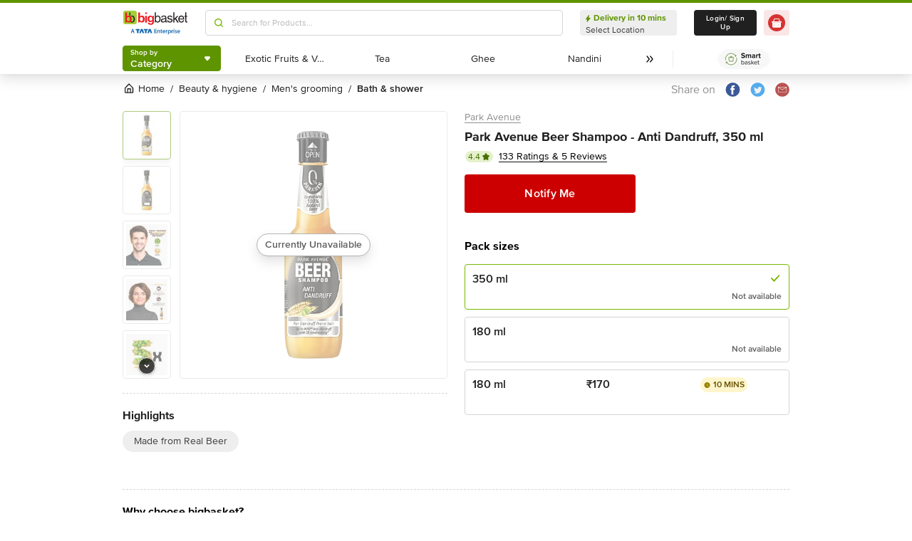

--- FILE ---
content_type: text/html; charset=utf-8
request_url: https://www.bigbasket.com/pd/40127492/park-avenue-beer-shampoo-anti-dandruff-350-ml/?nc=l3category&t_pos_sec=1&t_pos_item=18&t_s=Beer%2520Shampoo%2520-%2520Anti%2520Dandruff
body_size: 20381
content:
<!DOCTYPE html><html class="scroll-smooth" lang="en"><head><meta charSet="utf-8" data-next-head=""/><meta name="viewport" content="width=device-width" data-next-head=""/><title data-next-head="">Buy Park Avenue Beer Shampoo Anti Dandruff 370 Ml Online At Best Price of Rs 285 - bigbasket</title><meta name="description" content=" Now available at Rs 285" data-next-head=""/><link rel="canonical" href="https://www.bigbasket.com/pd/40127492/park-avenue-beer-shampoo-anti-dandruff-350-ml/" data-next-head=""/><link rel="alternate" href="android-app://com.bigbasket.mobileapp/bigbasket/product_detail/?40127492" data-next-head=""/><link rel="alternate" href="ios-app://660683603/bigbasket/product_detail/?40127492" data-next-head=""/><style data-emotion="css-global 1l3bdf8">@font-face{font-family:ProximaNova;src:url(https://www.bbassets.com/bb2assets/fonts/ProximaNovaLight.woff2) format('woff');font-display:swap;font-weight:300;}@font-face{font-family:ProximaNova;src:url(https://www.bbassets.com/bb2assets/fonts/ProximaNovaRegular.woff2) format('woff');font-display:swap;font-weight:400;}@font-face{font-family:ProximaNova;src:url(https://www.bbassets.com/bb2assets/fonts/ProximaNovaSemibold.woff2) format('woff');font-display:swap;font-weight:600;}@font-face{font-family:ProximaNova;src:url(https://www.bbassets.com/bb2assets/fonts/ProximaNovaBold.woff2) format('woff');font-display:swap;font-weight:700;}</style><script type="text/javascript"></script><meta http-equiv="Content-Security-Policy" content="default-src &#x27;self&#x27; bbassets.com *.bbassets.com t.o-s.io *.t.o-s.io cloudflare.com *.cloudflare.com google.com *.google.com epsilondelta.co *.epsilondelta.co googletagmanager.com *.googletagmanager.com go-mpulse.net *.go-mpulse.net tatadigital.com *.tatadigital.com doubleclick.net *.doubleclick.net qualtrics.com *.qualtrics.com gstatic.com *.gstatic.com google-analytics.com *.google-analytics.com fullstory.com *.fullstory.com facebook.net *.facebook.net google.co.in *.google.co.in juspay.in *.juspay.in akstat.io *.akstat.io ed-sys.net *.ed-sys.net akamaihd.net *.akamaihd.net *.bigbasket.com pinterest.com *.pinterest.com googleapis.com *.googleapis.com facebook.com *.facebook.com appsflyer.com *.appsflyer.com googleadservices.com *.googleadservices.com newrelic.com *.newrelic.com citrusad.com *.citrusad.com nr-data.net *.nr-data.net citrusad.com *.citrusad.com nr-data.net *.nr-data.net nr-data.net *.nr-data.net youtube.com *.youtube.com; style-src &#x27;self&#x27; &#x27;unsafe-inline&#x27; bbassets.com *.bbassets.com cloudflare.com *.cloudflare.com google.com *.google.com epsilondelta.co *.epsilondelta.co googletagmanager.com *.googletagmanager.com go-mpulse.net *.go-mpulse.net tatadigital.com *.tatadigital.com doubleclick.net *.doubleclick.net qualtrics.com *.qualtrics.com gstatic.com *.gstatic.com google-analytics.com *.google-analytics.com fullstory.com *.fullstory.com facebook.net *.facebook.net google.co.in *.google.co.in juspay.in *.juspay.in akstat.io *.akstat.io ed-sys.net *.ed-sys.net akamaihd.net *.akamaihd.net *.bigbasket.com pinterest.com *.pinterest.com googleapis.com *.googleapis.com facebook.com *.facebook.com appsflyer.com *.appsflyer.com googleadservices.com *.googleadservices.com newrelic.com *.newrelic.com citrusad.com *.citrusad.com nr-data.net *.nr-data.net youtube.com *.youtube.com; script-src &#x27;self&#x27; &#x27;unsafe-inline&#x27; &#x27;unsafe-eval&#x27; bbassets.com *.bbassets.com cloudflare.com *.cloudflare.com google.com *.google.com epsilondelta.co *.epsilondelta.co googletagmanager.com *.googletagmanager.com go-mpulse.net *.go-mpulse.net tatadigital.com *.tatadigital.com doubleclick.net *.doubleclick.net qualtrics.com *.qualtrics.com gstatic.com *.gstatic.com google-analytics.com *.google-analytics.com fullstory.com *.fullstory.com facebook.net *.facebook.net google.co.in *.google.co.in juspay.in *.juspay.in akstat.io *.akstat.io ed-sys.net *.ed-sys.net akamaihd.net *.akamaihd.net *.bigbasket.com pinterest.com *.pinterest.com googleapis.com *.googleapis.com facebook.com *.facebook.com googleadservices.com *.googleadservices.com newrelic.com *.newrelic.com citrusad.com *.citrusad.com nr-data.net *.nr-data.net youtube.com *.youtube.com; connect-src &#x27;self&#x27; platform.grcv.io *.platform.grcv.io bbassets.com *.bbassets.com t.o-s.io *.t.o-s.io cloudflare.com *.cloudflare.com google.com *.google.com epsilondelta.co *.epsilondelta.co googletagmanager.com *.googletagmanager.com go-mpulse.net *.go-mpulse.net tatadigital.com *.tatadigital.com doubleclick.net *.doubleclick.net qualtrics.com *.qualtrics.com gstatic.com *.gstatic.com google-analytics.com *.google-analytics.com fullstory.com *.fullstory.com facebook.net *.facebook.net google.co.in *.google.co.in juspay.in *.juspay.in akstat.io *.akstat.io ed-sys.net *.ed-sys.net akamaihd.net *.akamaihd.net *.bigbasket.com pinterest.com *.pinterest.com googleapis.com *.googleapis.com facebook.com *.facebook.com appsflyer.com *.appsflyer.com googleadservices.com *.googleadservices.com newrelic.com *.newrelic.com citrusad.com *.citrusad.com nr-data.net *.nr-data.net youtube.com *.youtube.com; script-src-elem &#x27;self&#x27; &#x27;unsafe-inline&#x27; bbassets.com *.bbassets.com cloudflare.com *.cloudflare.com google.com *.google.com epsilondelta.co *.epsilondelta.co googletagmanager.com *.googletagmanager.com go-mpulse.net *.go-mpulse.net tatadigital.com *.tatadigital.com doubleclick.net *.doubleclick.net qualtrics.com *.qualtrics.com gstatic.com *.gstatic.com google-analytics.com *.google-analytics.com fullstory.com *.fullstory.com facebook.net *.facebook.net google.co.in *.google.co.in juspay.in *.juspay.in akstat.io *.akstat.io ed-sys.net *.ed-sys.net akamaihd.net *.akamaihd.net *.bigbasket.com pinterest.com *.pinterest.com googleapis.com *.googleapis.com facebook.com *.facebook.com appsflyer.com *.appsflyer.com googleadservices.com *.googleadservices.com newrelic.com *.newrelic.com citrusad.com *.citrusad.com nr-data.net *.nr-data.net youtube.com *.youtube.com; img-src &#x27;self&#x27; *.bigbasket.com facebook.com *.facebook.com &#x27;unsafe-inline&#x27; data: bbassets.com *.bbassets.com cloudflare.com *.cloudflare.com google.com *.google.com epsilondelta.co *.epsilondelta.co googletagmanager.com *.googletagmanager.com go-mpulse.net *.go-mpulse.net tatadigital.com *.tatadigital.com doubleclick.net *.doubleclick.net qualtrics.com *.qualtrics.com gstatic.com *.gstatic.com google-analytics.com *.google-analytics.com fullstory.com *.fullstory.com facebook.net *.facebook.net google.co.in *.google.co.in juspay.in *.juspay.in akstat.io *.akstat.io ed-sys.net *.ed-sys.net akamaihd.net *.akamaihd.net *.bigbasket.com pinterest.com *.pinterest.com googleapis.com *.googleapis.com facebook.com *.facebook.com appsflyer.com *.appsflyer.com googleadservices.com *.googleadservices.com newrelic.com *.newrelic.com citrusad.com *.citrusad.com nr-data.net *.nr-data.net youtube.com *.youtube.com; frame-src &#x27;self&#x27; bbassets.com *.bbassets.com cloudflare.com *.cloudflare.com google.com *.google.com epsilondelta.co *.epsilondelta.co googletagmanager.com *.googletagmanager.com go-mpulse.net *.go-mpulse.net tatadigital.com *.tatadigital.com doubleclick.net *.doubleclick.net qualtrics.com *.qualtrics.com gstatic.com *.gstatic.com google-analytics.com *.google-analytics.com fullstory.com *.fullstory.com facebook.net *.facebook.net google.co.in *.google.co.in juspay.in *.juspay.in akstat.io *.akstat.io ed-sys.net *.ed-sys.net akamaihd.net *.akamaihd.net *.bigbasket.com pinterest.com *.pinterest.com googleapis.com *.googleapis.com facebook.com *.facebook.com appsflyer.com *.appsflyer.com googleadservices.com *.googleadservices.com newrelic.com *.newrelic.com citrusad.com *.citrusad.com nr-data.net *.nr-data.net youtube.com *.youtube.com;"/><script defer="" src="https://cdnjs.cloudflare.com/ajax/libs/lottie-web/5.12.2/lottie.min.js" integrity="sha512-jEnuDt6jfecCjthQAJ+ed0MTVA++5ZKmlUcmDGBv2vUI/REn6FuIdixLNnQT+vKusE2hhTk2is3cFvv5wA+Sgg==" crossorigin="allow" referrerPolicy="no-referrer"></script><link rel="preload" href="https://www.bbassets.com/monsters-inc/static/_next/static/css/de47fb035a2812c2.css" as="style"/><link rel="stylesheet" href="https://www.bbassets.com/monsters-inc/static/_next/static/css/de47fb035a2812c2.css" data-n-g=""/><noscript data-n-css=""></noscript><script defer="" nomodule="" src="https://www.bbassets.com/monsters-inc/static/_next/static/chunks/polyfills-42372ed130431b0a.js"></script><script defer="" src="https://www.bbassets.com/monsters-inc/static/_next/static/chunks/4777.949006d10d32def4.js"></script><script defer="" src="https://www.bbassets.com/monsters-inc/static/_next/static/chunks/3123.ab4344efabb7f30f.js"></script><script defer="" src="https://www.bbassets.com/monsters-inc/static/_next/static/chunks/5205.881617a036294932.js"></script><script defer="" src="https://www.bbassets.com/monsters-inc/static/_next/static/chunks/0.3d368f0b648fd43e.js"></script><script defer="" src="https://www.bbassets.com/monsters-inc/static/_next/static/chunks/2154.2f041fc3f8d07ae1.js"></script><script defer="" src="https://www.bbassets.com/monsters-inc/static/_next/static/chunks/7384.a9cb745b39346af6.js"></script><script defer="" src="https://www.bbassets.com/monsters-inc/static/_next/static/chunks/6170.a84a045c1e827def.js"></script><script defer="" src="https://www.bbassets.com/monsters-inc/static/_next/static/chunks/2947.b8f8945d656db2ab.js"></script><script defer="" src="https://www.bbassets.com/monsters-inc/static/_next/static/chunks/3903.b6f25a42c7849127.js"></script><script defer="" src="https://www.bbassets.com/monsters-inc/static/_next/static/chunks/6351.2e64e0dd72203582.js"></script><script defer="" src="https://www.bbassets.com/monsters-inc/static/_next/static/chunks/7871-2adf33b895e8ce2f.js"></script><script defer="" src="https://www.bbassets.com/monsters-inc/static/_next/static/chunks/3821-c7b20da5d9ab3f61.js"></script><script defer="" src="https://www.bbassets.com/monsters-inc/static/_next/static/chunks/260-ead648cf152f377b.js"></script><script defer="" src="https://www.bbassets.com/monsters-inc/static/_next/static/chunks/7685.221d3d45e7487990.js"></script><script defer="" src="https://www.bbassets.com/monsters-inc/static/_next/static/chunks/2660.922c73e5aa3f6648.js"></script><script defer="" src="https://www.bbassets.com/monsters-inc/static/_next/static/chunks/173.92824cf7d00dac54.js"></script><script defer="" src="https://www.bbassets.com/monsters-inc/static/_next/static/chunks/9295.40b0f9680df18806.js"></script><script src="https://www.bbassets.com/monsters-inc/static/_next/static/chunks/webpack-dd3d33f2e2717f6a.js" defer=""></script><script src="https://www.bbassets.com/monsters-inc/static/_next/static/chunks/framework-6c17f08e07d1abc4.js" defer=""></script><script src="https://www.bbassets.com/monsters-inc/static/_next/static/chunks/main-eeaf11dd18a466dd.js" defer=""></script><script src="https://www.bbassets.com/monsters-inc/static/_next/static/chunks/pages/_app-5b50fdd1b93cae88.js" defer=""></script><script src="https://www.bbassets.com/monsters-inc/static/_next/static/chunks/4587-89daf5ea9a6d25af.js" defer=""></script><script src="https://www.bbassets.com/monsters-inc/static/_next/static/chunks/4481-fe79ec330a0d6bd9.js" defer=""></script><script src="https://www.bbassets.com/monsters-inc/static/_next/static/chunks/4315-d063229f55105aa7.js" defer=""></script><script src="https://www.bbassets.com/monsters-inc/static/_next/static/chunks/4240-bd3f4fadf75425d5.js" defer=""></script><script src="https://www.bbassets.com/monsters-inc/static/_next/static/chunks/9492-99ac278389d31d1c.js" defer=""></script><script src="https://www.bbassets.com/monsters-inc/static/_next/static/chunks/9382-bc4cc8f3efca3f9e.js" defer=""></script><script src="https://www.bbassets.com/monsters-inc/static/_next/static/chunks/2608-d7621f4e0100a000.js" defer=""></script><script src="https://www.bbassets.com/monsters-inc/static/_next/static/chunks/5117-263209f2dcb48546.js" defer=""></script><script src="https://www.bbassets.com/monsters-inc/static/_next/static/chunks/5198-4a2c1094bf76406c.js" defer=""></script><script src="https://www.bbassets.com/monsters-inc/static/_next/static/chunks/2709-45c5f7968b132e79.js" defer=""></script><script src="https://www.bbassets.com/monsters-inc/static/_next/static/chunks/6590-ddeb199f688b71c8.js" defer=""></script><script src="https://www.bbassets.com/monsters-inc/static/_next/static/chunks/pages/pd/%5B...params%5D-726217219b1a439d.js" defer=""></script><script src="https://www.bbassets.com/monsters-inc/static/_next/static/4osUZC6uRhs_zWCvMtXYN/_buildManifest.js" defer=""></script><script src="https://www.bbassets.com/monsters-inc/static/_next/static/4osUZC6uRhs_zWCvMtXYN/_ssgManifest.js" defer=""></script><style id="__jsx-1259984711">.text-medium.jsx-1259984711{font-size:0.825rem;}</style><style data-styled="" data-styled-version="5.3.11">.dEdziT{display:-webkit-box;display:-webkit-flex;display:-ms-flexbox;display:flex;-webkit-box-pack:center;-webkit-justify-content:center;-ms-flex-pack:center;justify-content:center;-webkit-align-items:center;-webkit-box-align:center;-ms-flex-align:center;align-items:center;font-weight:600;-webkit-letter-spacing:.25px;-moz-letter-spacing:.25px;-ms-letter-spacing:.25px;letter-spacing:.25px;border-width:2px;border-radius:.25rem;--bg-opacity:1;background-color:rgba(247,247,247,var(--bg-opacity));--border-opacity:1;border-color:rgba(238,238,238,var(--border-opacity));padding-left:1rem;padding-right:1rem;padding-top:0.5rem;padding-bottom:0.5rem;font-size:1rem;line-height:1.25rem;}/*!sc*/
.dEdziT:disabled{--bg-opacity:1;background-color:rgba(238,238,238,var(--bg-opacity));--border-opacity:1;border-color:rgba(238,238,238,var(--border-opacity));--text-opacity:1;color:rgba(80,80,80,var(--text-opacity));cursor:not-allowed;}/*!sc*/
data-styled.g1[id="Button-sc-1dr2sn8-0"]{content:"dEdziT,"}/*!sc*/
.hmGVdG{display:contents;z-index:99999;}/*!sc*/
data-styled.g3[id="sc-aXZVg"]{content:"hmGVdG,"}/*!sc*/
.jmHMZk{display:grid;grid-auto-flow:column;-webkit-align-content:center;-ms-flex-line-pack:center;align-content:center;-webkit-column-gap:1.5rem;column-gap:1.5rem;}/*!sc*/
data-styled.g11[id="sc-iGgWBj"]{content:"jmHMZk,"}/*!sc*/
.jfVqJL{height:0.25rem;--bg-opacity:1;background-color:rgba(228,241,204,var(--bg-opacity));}/*!sc*/
data-styled.g16[id="RouteLoader___StyledDiv-sc-1vvjinx-0"]{content:"jfVqJL,"}/*!sc*/
.kQLcMI{--bg-opacity:1;background-color:rgba(213,213,213,var(--bg-opacity));width:5rem;height:5rem;-webkit-animation:pulse 2s cubic-bezier(0.4,0,0.6,1) infinite;animation:pulse 2s cubic-bezier(0.4,0,0.6,1) infinite;}/*!sc*/
data-styled.g18[id="Shimmer-sc-1txap32-0"]{content:"kQLcMI,"}/*!sc*/
.taEWy{height:100%;}/*!sc*/
data-styled.g19[id="sc-jXbUNg"]{content:"taEWy,"}/*!sc*/
.ffLIFe{font-weight:600;}/*!sc*/
@media (min-width:1024px) and (max-width:1439px){.ffLIFe{font-size:.625rem;}}/*!sc*/
@media (min-width:1440px){.ffLIFe{font-size:.875rem;}}/*!sc*/
data-styled.g20[id="sc-dhKdcB"]{content:"ffLIFe,"}/*!sc*/
.jyxUkE{font-size:.875rem;font-weight:600;}/*!sc*/
data-styled.g21[id="sc-kpDqfm"]{content:"jyxUkE,"}/*!sc*/
.cTTZtN{place-self:center;}/*!sc*/
data-styled.g22[id="sc-dAlyuH"]{content:"cTTZtN,"}/*!sc*/
.bzClkP{position:absolute;top:100%;margin-top:0.25rem;z-index:10;outline:2px solid transparent;outline-offset:2px;-webkit-transition-property:-webkit-transform;-webkit-transition-property:transform;transition-property:transform;--transform-translate-x:0;--transform-translate-y:0;--transform-rotate:0;--transform-skew-x:0;--transform-skew-y:0;--transform-scale-x:1;--transform-scale-y:1;-webkit-transform:translateX(var(--transform-translate-x)) translateY(var(--transform-translate-y)) rotate(var(--transform-rotate)) skewX(var(--transform-skew-x)) skewY(var(--transform-skew-y)) scaleX(var(--transform-scale-x)) scaleY(var(--transform-scale-y));-ms-transform:translateX(var(--transform-translate-x)) translateY(var(--transform-translate-y)) rotate(var(--transform-rotate)) skewX(var(--transform-skew-x)) skewY(var(--transform-skew-y)) scaleX(var(--transform-scale-x)) scaleY(var(--transform-scale-y));transform:translateX(var(--transform-translate-x)) translateY(var(--transform-translate-y)) rotate(var(--transform-rotate)) skewX(var(--transform-skew-x)) skewY(var(--transform-skew-y)) scaleX(var(--transform-scale-x)) scaleY(var(--transform-scale-y));-webkit-transform-origin:top left;-ms-transform-origin:top left;transform-origin:top left;-webkit-transition-duration:300ms;transition-duration:300ms;--transform-scale-x:0;--transform-scale-y:0;}/*!sc*/
data-styled.g23[id="CategoryMenu___StyledMenuItems-sc-d3svbp-0"]{content:"bzClkP,"}/*!sc*/
@media (min-width:1024px) and (max-width:1439px){.dpSaJW{min-width:31.375rem;}}/*!sc*/
@media (min-width:1440px){.dpSaJW{min-width:39.375em;}}/*!sc*/
data-styled.g24[id="sc-jlZhew"]{content:"dpSaJW,"}/*!sc*/
.SZjOa{height:2.5rem;margin-top:0.5rem;margin-bottom:0.5rem;}/*!sc*/
@media (min-width:1024px) and (max-width:1439px){.SZjOa{min-width:35.5rem;}}/*!sc*/
@media (min-width:1440px){.SZjOa{min-width:41.5rem;}}/*!sc*/
data-styled.g25[id="sc-cwHptR"]{content:"SZjOa,"}/*!sc*/
.gUZa-DZ{overflow:hidden;}/*!sc*/
@media (min-width:1024px) and (max-width:1439px){.gUZa-DZ{width:8.5rem;}}/*!sc*/
@media (min-width:1440px){.gUZa-DZ{width:10.5rem;}}/*!sc*/
data-styled.g26[id="sc-jEACwC"]{content:"gUZa-DZ,"}/*!sc*/
.iRBIVS{position:fixed;top:0;left:0;width:100%;height:0.25rem;}/*!sc*/
data-styled.g28[id="sc-dLMFU"]{content:"iRBIVS,"}/*!sc*/
.epxdz{height:2.5rem;border-left-width:1px;border-right-width:1px;--border-opacity:1;border-color:rgba(255,255,255,var(--border-opacity));}/*!sc*/
data-styled.g29[id="sc-eDPEul"]{content:"epxdz,"}/*!sc*/
.kSUvNR{height:2.25rem;border-radius:.25rem;}/*!sc*/
@media (min-width:1024px) and (max-width:1439px){.kSUvNR{padding-left:.625rem;padding-right:.625rem;}}/*!sc*/
@media (min-width:1440px){.kSUvNR{padding-top:0.75rem;padding-bottom:0.75rem;padding-left:1.5rem;padding-right:1.5rem;}}/*!sc*/
data-styled.g33[id="sc-ikkxIA"]{content:"kSUvNR,"}/*!sc*/
.ffyYcs{height:2.25rem;}/*!sc*/
data-styled.g37[id="sc-hzhJZQ"]{content:"ffyYcs,"}/*!sc*/
.GSAQP{margin-bottom:0.25rem;}/*!sc*/
data-styled.g39[id="Header___StyledRouteLoader2-sc-19kl9m3-0"]{content:"GSAQP,"}/*!sc*/
.hvSOGM{padding-left:0.25rem;padding-right:0.25rem;border-radius:6.25rem;display:-webkit-box;display:-webkit-flex;display:-ms-flexbox;display:flex;-webkit-box-pack:center;-webkit-justify-content:center;-ms-flex-pack:center;justify-content:center;-webkit-align-items:center;-webkit-box-align:center;-ms-flex-align:center;align-items:center;font-weight:400;font-size:.75rem;height:1rem;--bg-opacity:1;background-color:rgba(228,241,204,var(--bg-opacity));--text-opacity:1;color:rgba(71,111,0,var(--text-opacity));}/*!sc*/
data-styled.g101[id="sc-jnOGJG"]{content:"hvSOGM,"}/*!sc*/
.gKwOVS{fill:currentColor;stroke:currentColor;margin-left:0.125rem;margin-top:-1px;--text-opacity:1;color:rgba(71,111,0,var(--text-opacity));}/*!sc*/
data-styled.g102[id="Badges___StyledStarIcon-sc-1k3p1ug-0"]{content:"gKwOVS,"}/*!sc*/
.kCeaPI{border-style:none;--bg-opacity:1;background-color:rgba(204,0,0,var(--bg-opacity));--text-opacity:1;color:rgba(255,255,255,var(--text-opacity));font-weight:600;font-size:1rem;line-height:1.25rem;margin-right:1.5rem;padding-top:1.063rem;padding-bottom:1.063rem;--bg-opacity:1;background-color:rgba(204,0,0,var(--bg-opacity));}/*!sc*/
@media (min-width:1440px){.kCeaPI{font-weight:700;}}/*!sc*/
@media (min-width:1024px) and (max-width:1439px){.kCeaPI{width:15rem;}}/*!sc*/
@media (min-width:1440px){.kCeaPI{width:20.5rem;line-height:1.375;}}/*!sc*/
data-styled.g122[id="sc-jGKxIK"]{content:"kCeaPI,"}/*!sc*/
.dbnMCn{display:-webkit-box;display:-webkit-flex;display:-ms-flexbox;display:flex;-webkit-box-pack:start;-webkit-justify-content:flex-start;-ms-flex-pack:start;justify-content:flex-start;-webkit-align-items:center;-webkit-box-align:center;-ms-flex-align:center;align-items:center;font-size:.875rem;--text-opacity:1;color:rgba(13,19,0,var(--text-opacity));}/*!sc*/
data-styled.g308[id="Breadcrumb___StyledDiv-sc-1jdzjpl-0"]{content:"dbnMCn,"}/*!sc*/
.dkegcC{display:-webkit-box;display:-webkit-flex;display:-ms-flexbox;display:flex;-webkit-flex-direction:column;-ms-flex-direction:column;flex-direction:column;-webkit-box-pack:justify;-webkit-justify-content:space-between;-ms-flex-pack:justify;justify-content:space-between;width:100%;}/*!sc*/
data-styled.g818[id="PD___StyledDiv-sc-xi1djx-0"]{content:"dkegcC,"}/*!sc*/
.sCxTJ{font-size:1rem;line-height:0.75;margin-right:.875rem;--text-opacity:1;color:rgba(144,144,144,var(--text-opacity));}/*!sc*/
data-styled.g821[id="sc-fKDIaf"]{content:"sCxTJ,"}/*!sc*/
.iWZdyz{--bg-opacity:1;background-color:rgba(255,255,255,var(--bg-opacity));padding:0;margin:0;margin-right:.875rem;border-width:0;}/*!sc*/
data-styled.g822[id="sc-gQzfVk"]{content:"iWZdyz,"}/*!sc*/
.XWRxK{--bg-opacity:1;background-color:rgba(255,255,255,var(--bg-opacity));padding:0;margin:0;margin-right:.875rem;border-width:0;}/*!sc*/
data-styled.g823[id="sc-dUevpl"]{content:"XWRxK,"}/*!sc*/
.bReZAy{--bg-opacity:1;background-color:rgba(255,255,255,var(--bg-opacity));padding:0;margin:0;border-width:0;}/*!sc*/
data-styled.g824[id="SocialShare___StyledButton3-sc-1ik2akj-0"]{content:"bReZAy,"}/*!sc*/
.gaHbLj{position:relative;}/*!sc*/
data-styled.g827[id="Image___StyledSection-sc-1nc1erg-0"]{content:"gaHbLj,"}/*!sc*/
.gzmIEH{text-align:left;padding-top:1.25rem;margin-top:1.25rem;border-top-width:1px;border-style:dashed;--border-opacity:1;border-color:rgba(213,213,213,var(--border-opacity));}/*!sc*/
data-styled.g829[id="Highlights___StyledDiv-sc-mu2egp-0"]{content:"gzmIEH,"}/*!sc*/
.cFBPJa{-webkit-align-items:flex-start;-webkit-box-align:flex-start;-ms-flex-align:flex-start;align-items:flex-start;-webkit-box-pack:start;-webkit-justify-content:flex-start;-ms-flex-pack:start;justify-content:flex-start;--text-opacity:1;color:rgba(16,16,16,var(--text-opacity));}/*!sc*/
data-styled.g830[id="sc-dcCXRD"]{content:"cFBPJa,"}/*!sc*/
.iUKcjN{-webkit-text-decoration:underline;text-decoration:underline;--text-opacity:1;color:rgba(144,144,144,var(--text-opacity));font-size:.875rem;line-height:1.33;}/*!sc*/
.iUKcjN:hover{--text-opacity:1;color:rgba(96,96,96,var(--text-opacity));}/*!sc*/
@media (min-width:1440px){.iUKcjN{font-size:1rem;line-height:1.25rem;}}/*!sc*/
data-styled.g831[id="sc-eTYdcR"]{content:"iUKcjN,"}/*!sc*/
.lcKFu{margin-bottom:.375rem;font-size:1.125rem;overflow-wrap:break-word;--text-opacity:1;color:rgba(32,32,32,var(--text-opacity));font-weight:700;line-height:1.4;}/*!sc*/
@media (min-width:1440px){.lcKFu{font-size:1.25rem;}}/*!sc*/
data-styled.g832[id="sc-bMCYpw"]{content:"lcKFu,"}/*!sc*/
.jCCMTV{margin-right:0.5rem;font-size:.75rem;}/*!sc*/
data-styled.g833[id="sc-jRGJub"]{content:"jCCMTV,"}/*!sc*/
.iVcFlk{display:-webkit-box;display:-webkit-flex;display:-ms-flexbox;display:flex;-webkit-flex-direction:column;-ms-flex-direction:column;flex-direction:column;}/*!sc*/
data-styled.g843[id="sc-gySaAA"]{content:"iVcFlk,"}/*!sc*/
.jkDwEE{display:-webkit-box;display:-webkit-flex;display:-ms-flexbox;display:flex;-webkit-flex-direction:column;-ms-flex-direction:column;flex-direction:column;font-size:.75rem;--text-opacity:1;color:rgba(144,144,144,var(--text-opacity));}/*!sc*/
data-styled.g849[id="sc-ieQsNB"]{content:"jkDwEE,"}/*!sc*/
.gZNxDI{display:-webkit-box;display:-webkit-flex;display:-ms-flexbox;display:flex;-webkit-flex-direction:column;-ms-flex-direction:column;flex-direction:column;margin-top:1.25rem;}/*!sc*/
data-styled.g854[id="sc-fwPIEZ"]{content:"gZNxDI,"}/*!sc*/
.bJYGcV{margin-bottom:.875rem;font-weight:700;font-size:1rem;line-height:1.375;}/*!sc*/
data-styled.g855[id="sc-iKqsjz"]{content:"bJYGcV,"}/*!sc*/
.dQxxJd{width:10rem;overflow:hidden;display:-webkit-box;-webkit-box-orient:vertical;-webkit-line-clamp:1;--text-opacity:1;color:rgba(32,32,32,var(--text-opacity));font-size:1rem;font-weight:600;line-height:1.25rem;}/*!sc*/
data-styled.g856[id="sc-fQgSAe"]{content:"dQxxJd,"}/*!sc*/
.ljZLby{display:-webkit-box;font-size:.875rem;--text-opacity:1;color:rgba(96,96,96,var(--text-opacity));padding-top:.375rem;line-height:1.33;width:10rem;overflow:hidden;-webkit-box-orient:vertical;-webkit-line-clamp:1;}/*!sc*/
data-styled.g857[id="sc-gTRfyF"]{content:"ljZLby,"}/*!sc*/
.gMjIAX{display:-webkit-box;display:-webkit-flex;display:-ms-flexbox;display:flex;}/*!sc*/
data-styled.g858[id="sc-dZHFPk"]{content:"gMjIAX,"}/*!sc*/
.oBLAk{font-weight:600;--text-opacity:1;color:rgba(32,32,32,var(--text-opacity));font-size:1rem;line-height:1.25rem;}/*!sc*/
data-styled.g859[id="sc-dJKxXL"]{content:"oBLAk,"}/*!sc*/
.DpCgm{padding-top:.375rem;display:-webkit-box;display:-webkit-flex;display:-ms-flexbox;display:flex;-webkit-align-items:center;-webkit-box-align:center;-ms-flex-align:center;align-items:center;}/*!sc*/
data-styled.g861[id="sc-bTllmR"]{content:"DpCgm,"}/*!sc*/
.krvzXk{display:block;font-size:.75rem;line-height:1.33;--text-opacity:1;color:rgba(96,96,96,var(--text-opacity));padding-top:.375rem;font-weight:600;position:absolute;bottom:0;}/*!sc*/
data-styled.g864[id="sc-eSoiBi"]{content:"krvzXk,"}/*!sc*/
.jWkECn{display:-webkit-box;display:-webkit-flex;display:-ms-flexbox;display:flex;-webkit-box-pack:justify;-webkit-justify-content:space-between;-ms-flex-pack:justify;justify-content:space-between;padding-top:.625rem;padding-bottom:1.25rem;}/*!sc*/
@media (min-width:1440px){.jWkECn{padding-bottom:1.875rem;}}/*!sc*/
data-styled.g888[id="sc-gVcfYu"]{content:"jWkECn,"}/*!sc*/
.diaZGO{grid-column:span 12 / span 12;}/*!sc*/
data-styled.g889[id="sc-iBUNwL"]{content:"diaZGO,"}/*!sc*/
.gMxKJW{margin-top:1rem;}/*!sc*/
data-styled.g890[id="ProductDetail___StyledETA-sc-14w1o1k-0"]{content:"gMxKJW,"}/*!sc*/
.kQqOIq{grid-column:span 12 / span 12;}/*!sc*/
data-styled.g891[id="sc-bguTAn"]{content:"kQqOIq,"}/*!sc*/
.itAUtg{grid-column:span 12 / span 12;}/*!sc*/
data-styled.g892[id="sc-fCmSaK"]{content:"itAUtg,"}/*!sc*/
.iAsYjM{border-width:1px;--border-opacity:1;border-color:rgba(221,221,221,var(--border-opacity));padding:1.25rem;border-radius:.5rem;}/*!sc*/
data-styled.g904[id="sc-hhKSXs"]{content:"iAsYjM,"}/*!sc*/
.jsXyEr{font-weight:700;font-size:1.25rem;line-height:1.4;}/*!sc*/
data-styled.g907[id="Brand___StyledH-sc-zi64kd-0"]{content:"jsXyEr,"}/*!sc*/
</style></head><body class="relative"><noscript><iframe src="https://www.googletagmanager.com/ns.html?id=GTM-5VBZ33" height="0" width="0" style="display:none;visibility:hidden"></iframe></noscript><div class="fixed top-0 bottom-0 z-max pointer-events-none" id="confetti-container" style="width:100vw"></div><div id="__next"><div class="container min-h-96" id="siteLayout"><header class="sm:hidden fixed top-0 left-0 flex justify-center w-full mt-1 bg-white shadow-4 z-negative"><div class="RouteLoader___StyledDiv-sc-1vvjinx-0 jfVqJL sc-dLMFU iRBIVS"><div class="h-1 m-auto bg-appleGreen-600 rounded"></div></div><div class="grid grid-flow-col items-center xl:gap-x-6 lg:gap-x-2.5"><div class="grid grid-flow-col items-center xl:gap-x-4 lg:gap-x-2.5"><a href="/?nc=logo"><svg width="41" height="40" fill="none" xmlns="http://www.w3.org/2000/svg"><path fill="#F2F2F2" d="M0 0h41v40H0z"></path><g clip-path="url(#bb-logo-small_svg__a)"><path fill="#fff" d="M-44-85H980v768H-44z"></path><g filter="url(#bb-logo-small_svg__b)"><path fill="#fff" d="M0-6h936v56H0z"></path><path fill-rule="evenodd" clip-rule="evenodd" d="M5.99 0h28.068c3.285 0 6.039 2.705 6.039 5.942V34.01c0 3.285-2.754 5.99-6.039 5.99H5.99C2.705 40 0 37.295 0 34.01V5.942C0 2.705 2.705 0 5.99 0Z" fill="#A6CE39"></path><path fill-rule="evenodd" clip-rule="evenodd" d="M24.252 19.806c-.628-1.545-1.546-2.85-2.802-3.816-1.256-.966-2.706-1.45-4.445-1.45-1.256 0-2.415.242-3.478.725-1.063.483-1.98 1.256-2.56 2.174h-.049V5.024H5.701v29.903s4.83.58 4.976-2.512v-.483l.048.242c.097.241.29.483.58.918.386.434 1.014.917 1.98 1.352 1.015.435 2.223.628 3.817.628 1.74 0 3.188-.435 4.444-1.4 1.208-1.015 2.174-2.223 2.802-3.817.628-1.643.966-3.285.966-4.976-.096-1.836-.434-3.478-1.062-5.073Zm-5.652 9.42c-.725 1.257-1.788 1.788-3.237 1.788-1.015 0-1.836-.29-2.56-.821-.725-.628-1.305-1.401-1.643-2.367-.338-.966-.58-1.98-.58-3.044 0-1.063.242-2.125.58-3.091a5.094 5.094 0 0 1 1.642-2.32c.725-.627 1.546-.917 2.56-.917.967 0 1.788.29 2.465.821.628.58 1.11 1.353 1.449 2.319.29.966.435 1.98.435 3.14.048 1.836-.387 3.285-1.111 4.493Z" fill="#ED1C24"></path><path fill-rule="evenodd" clip-rule="evenodd" d="M17.776 5.024h3.188v9.566c-.966-.628-2.029-.967-3.188-.967V5.024ZM22.8 15.266c4.203-1.98 8.985.193 10.676 4.541a19.1 19.1 0 0 1 1.063 4.928c0 1.69-.338 3.333-.966 4.976-.628 1.594-1.595 2.802-2.802 3.816-1.256.966-2.706 1.401-4.445 1.401-1.594 0-2.802-.193-3.816-.628-.242-.097-.435-.193-.628-.29.724-.58 1.352-1.304 1.932-2.077.532.193 1.16.29 1.836.29 3.961 0 5.266-4.203 5.266-7.488 0-3.237-1.208-7.537-5.266-7.537-.58 0-1.16.097-1.69.29-.484-.724-1.064-1.352-1.692-1.932a5.26 5.26 0 0 1 .532-.29Z" fill="#000"></path></g></g><defs><clipPath id="bb-logo-small_svg__a"><path fill="#fff" transform="translate(-44 -85)" d="M0 0h1024v768H0z"></path></clipPath><filter id="bb-logo-small_svg__b" x="-60" y="-14.5" width="1056" height="89" filterUnits="userSpaceOnUse" color-interpolation-filters="sRGB"><feFlood flood-opacity="0" result="BackgroundImageFix"></feFlood><feColorMatrix in="SourceAlpha" values="0 0 0 0 0 0 0 0 0 0 0 0 0 0 0 0 0 0 127 0"></feColorMatrix><feOffset dy="8"></feOffset><feGaussianBlur stdDeviation="8"></feGaussianBlur><feColorMatrix values="0 0 0 0 0.376471 0 0 0 0 0.376471 0 0 0 0 0.376471 0 0 0 0.16 0"></feColorMatrix><feBlend in2="BackgroundImageFix" result="effect1_dropShadow"></feBlend><feColorMatrix in="SourceAlpha" values="0 0 0 0 0 0 0 0 0 0 0 0 0 0 0 0 0 0 127 0"></feColorMatrix><feOffset dy="2"></feOffset><feGaussianBlur stdDeviation="2"></feGaussianBlur><feColorMatrix values="0 0 0 0 0.188235 0 0 0 0 0.188235 0 0 0 0 0.188235 0 0 0 0.04 0"></feColorMatrix><feBlend in2="effect1_dropShadow" result="effect2_dropShadow"></feBlend><feBlend in="SourceGraphic" in2="effect2_dropShadow" result="shape"></feBlend></filter></defs></svg></a><div class="h-10 box-content py-2 border-l border-silverSurfer-200"></div><div class="sc-eDPEul epxdz"><div class="sc-aXZVg hmGVdG sc-jXbUNg taEWy"><div class="relative h-full" data-headlessui-state=""><button class="h-full px-2.5 lg:py-1.5 xl:py-2.5 content-center  grid grid-flow-col lg:gap-x-10.5 xl:gap-x-4.5 rounded-2xs text-white 
              bg-appleGreen-600 border border-appleGreen-600" id="headlessui-menu-button-:R1ecij6:" type="button" aria-haspopup="menu" aria-expanded="false" data-headlessui-state=""><div class="grid xl:grid-flow-col lg:grid-flow-row xl:gap-x-0.7 lg:gap-x-0 text-left leading-none"><span class="Label-sc-15v1nk5-0 sc-dhKdcB jnBJRV ffLIFe">Shop by</span><span class="Label-sc-15v1nk5-0 sc-kpDqfm jnBJRV jyxUkE">Category</span></div><svg width="16" height="16" fill="none" xmlns="http://www.w3.org/2000/svg" class="sc-dAlyuH cTTZtN"><path fill-rule="evenodd" clip-rule="evenodd" d="M8 11.333c-.338 0-.66-.155-.884-.428l-2.81-3.398a1.39 1.39 0 0 1-.172-1.474c.204-.432.608-.7 1.057-.7h5.617c.449 0 .854.268 1.057.7a1.39 1.39 0 0 1-.172 1.473l-2.81 3.4a1.146 1.146 0 0 1-.883.427Z" fill="#fff"></path></svg></button><div class="CategoryMenu___StyledMenuItems-sc-d3svbp-0 bzClkP" id="headlessui-menu-items-:R2ecij6:" role="menu" tabindex="0" data-headlessui-state=""><nav class="jsx-1259984711 flex text-medium"><ul class="jsx-1259984711 w-56 px-2.5 bg-darkOnyx-800 text-silverSurfer-100 rounded-l-xs max-h-120 overflow-y-auto scroll-smooth"></ul><ul class="jsx-1259984711 w-56 px-2.5 bg-silverSurfer-200 text-darkOnyx-800 max-h-120 overflow-y-auto scroll-smooth"></ul><ul class="jsx-1259984711 w-56 px-2.5 bg-white text-darkOnyx-800 rounded-r-xs max-h-120 overflow-y-auto scroll-smooth"></ul></nav></div></div></div></div></div><div class="h-10 box-content py-2  border-l border-silverSurfer-200"></div></div></header><header class="sm:hidden z-30 flex flex-col col-span-12"><div class="grid grid-flow-col gap-x-6 h-9 mt-3.5 mb-2.5"><div class="grid place-content-start grid-flow-col gap-x-6"><a href="/?nc=logo"><svg class="h-9 w-23"><use href="/bb2assets/flutter/bb-logo.svg#bb tata logo"></use></svg></a></div><div class="relative place-content-end grid grid-flow-col gap-x-6"><div class="Shimmer-sc-1txap32-0 sc-ikkxIA kQLcMI kSUvNR"></div></div></div><div class="grid grid-flow-col place-content-start gap-x-6 lg:py-1 xl:pb-2 xl:pt-3"><div class="sc-hzhJZQ ffyYcs"><div class="sc-aXZVg hmGVdG sc-jXbUNg taEWy"><div class="relative h-full" data-headlessui-state=""><button class="h-full px-2.5 lg:py-1.5 xl:py-2.5 content-center  grid grid-flow-col lg:gap-x-10.5 xl:gap-x-4.5 rounded-2xs text-white 
              bg-appleGreen-600 border border-appleGreen-600" id="headlessui-menu-button-:Ramkj6:" type="button" aria-haspopup="menu" aria-expanded="false" data-headlessui-state=""><div class="grid xl:grid-flow-col lg:grid-flow-row xl:gap-x-0.7 lg:gap-x-0 text-left leading-none"><span class="Label-sc-15v1nk5-0 sc-dhKdcB jnBJRV ffLIFe">Shop by</span><span class="Label-sc-15v1nk5-0 sc-kpDqfm jnBJRV jyxUkE">Category</span></div><svg width="16" height="16" fill="none" xmlns="http://www.w3.org/2000/svg" class="sc-dAlyuH cTTZtN"><path fill-rule="evenodd" clip-rule="evenodd" d="M8 11.333c-.338 0-.66-.155-.884-.428l-2.81-3.398a1.39 1.39 0 0 1-.172-1.474c.204-.432.608-.7 1.057-.7h5.617c.449 0 .854.268 1.057.7a1.39 1.39 0 0 1-.172 1.473l-2.81 3.4a1.146 1.146 0 0 1-.883.427Z" fill="#fff"></path></svg></button><div class="CategoryMenu___StyledMenuItems-sc-d3svbp-0 bzClkP" id="headlessui-menu-items-:Rimkj6:" role="menu" tabindex="0" data-headlessui-state=""><nav class="jsx-1259984711 flex text-medium"><ul class="jsx-1259984711 w-56 px-2.5 bg-darkOnyx-800 text-silverSurfer-100 rounded-l-xs max-h-120 overflow-y-auto scroll-smooth"></ul><ul class="jsx-1259984711 w-56 px-2.5 bg-silverSurfer-200 text-darkOnyx-800 max-h-120 overflow-y-auto scroll-smooth"></ul><ul class="jsx-1259984711 w-56 px-2.5 bg-white text-darkOnyx-800 rounded-r-xs max-h-120 overflow-y-auto scroll-smooth"></ul></nav></div></div></div></div><div class="sc-iGgWBj jmHMZk"><ul class="grid grid-flow-col p-1 lg:gap-x-7.5 xl:gap-x-11.5"></ul><div class="w-0 place-self-center h-6 border-r border-silverSurfer-200"></div></div><div class="grid grid-flow-col gap-x-5.5 w-36.5 place-content-center"></div></div><div class="w-full absolute top-0 left-0 lg:pb-24 xl:pb-27  box-content bg-white z-negative shadow-4"><div class="RouteLoader___StyledDiv-sc-1vvjinx-0 jfVqJL Header___StyledRouteLoader2-sc-19kl9m3-0 GSAQP"><div class="h-1 m-auto bg-appleGreen-600 rounded"></div></div></div></header><div class="col-span-12 offset"><div class="PD___StyledDiv-sc-xi1djx-0 dkegcC"><div class="sc-gVcfYu jWkECn"><section><div class="Breadcrumb___StyledDiv-sc-1jdzjpl-0 dbnMCn"><div class="flex justify-start items-center"><a class="flex items-center" href="/"><svg viewBox="0 0 20 20" fill="none" xmlns="http://www.w3.org/2000/svg" class="mr-0.5 lg:h-4.5 lg:w-4.5 xl:h-5 lg:w-5"><path fill-rule="evenodd" clip-rule="evenodd" d="M14.242 15H12V9.75a.75.75 0 0 0-.75-.75h-4.5a.75.75 0 0 0-.75.75V15H3.75l.005-6.313 5.244-5.363 5.251 5.394L14.242 15ZM7.5 15h3v-4.5h-3V15Zm7.818-7.361L9.536 1.726a.772.772 0 0 0-1.072 0L2.68 7.64a1.556 1.556 0 0 0-.431 1.078V15c0 .827.635 1.5 1.416 1.5h10.667c.781 0 1.417-.673 1.417-1.5V8.718c0-.404-.158-.797-.432-1.08Z" fill="#202020"></path></svg><span class="name text-md leading-md xl:leading-sm xl:text-base text-darkOnyx-800">Home</span></a><span class="Label-sc-15v1nk5-0 jnBJRV inline-block px-2">/</span></div><div class="flex justify-start items-center"><a class="flex items-center" href="/cl/beauty-hygiene/?nc=nb"><span class="name text-md leading-md xl:leading-sm xl:text-base  text-darkOnyx-800 false">beauty &amp; hygiene</span></a><span class="Label-sc-15v1nk5-0 jnBJRV inline-block px-2">/</span></div><div class="flex justify-start items-center"><a class="flex items-center" href="/pc/beauty-hygiene/mens-grooming/?nc=nb"><span class="name text-md leading-md xl:leading-sm xl:text-base  text-darkOnyx-800 false">men&#x27;s grooming</span></a><span class="Label-sc-15v1nk5-0 jnBJRV inline-block px-2">/</span></div><div class="flex justify-start items-center"><a class="flex" href="/pc/beauty-hygiene/mens-grooming/bath-shower/?nc=nb"><span class="name text-md leading-md xl:leading-sm xl:text-base  text-darkOnyx-800 font-semibold">bath &amp; shower</span></a></div><style>
        .name::first-letter {
          text-transform: uppercase;
        }
      </style></div></section><section><div class="flex justify-end items-center"><span class="Label-sc-15v1nk5-0 sc-fKDIaf jnBJRV sCxTJ">Share on</span><button color="silverSurfer" pattern="filled" class="Button-sc-1dr2sn8-0 sc-gQzfVk dEdziT iWZdyz"><svg xmlns="http://www.w3.org/2000/svg" width="21" height="20"><g fill="none" transform="translate(.5)"><circle cx="9.929" cy="9.929" r="9.929" fill="#3B5998"></circle><path fill="#FFF" d="M12.425 10.318h-1.772v6.49H7.97v-6.49H6.692V8.036H7.97V6.56c0-1.055.501-2.708 2.708-2.708l1.988.008v2.214h-1.442c-.237 0-.57.119-.57.622V8.04h2.006l-.234 2.279z"></path></g></svg></button><a href="https://twitter.com/intent/tweet?text=Check%20this%20out%20Beer%20Shampoo%20-%20Anti%20Dandruff%20&amp;url=" target="_blank" rel="noopener noreferrer"><button color="silverSurfer" pattern="filled" class="Button-sc-1dr2sn8-0 sc-dUevpl dEdziT XWRxK"><svg xmlns="http://www.w3.org/2000/svg" width="21" height="20"><g fill="none" transform="translate(.528)"><circle cx="9.929" cy="9.929" r="9.929" fill="#55ACEE"></circle><path fill="#F1F2F2" d="M16.01 7.136a4.735 4.735 0 0 1-1.362.373 2.38 2.38 0 0 0 1.043-1.313c-.458.272-.966.47-1.507.576a2.374 2.374 0 0 0-4.044 2.165 6.737 6.737 0 0 1-4.892-2.48 2.373 2.373 0 0 0 .734 3.169 2.357 2.357 0 0 1-1.074-.298v.03c0 1.15.818 2.11 1.903 2.327a2.365 2.365 0 0 1-1.071.041 2.376 2.376 0 0 0 2.217 1.649 4.762 4.762 0 0 1-3.514.982 6.713 6.713 0 0 0 3.638 1.067c4.365 0 6.752-3.617 6.752-6.753 0-.103-.002-.206-.007-.307a4.813 4.813 0 0 0 1.185-1.228z"></path></g></svg></button></a><a href="mailto:?subject=Check%20this%20out%20Beer%20Shampoo%20-%20Anti%20Dandruff%20&amp;body=Check%20this%20out%20Beer%20Shampoo%20-%20Anti%20Dandruff" target="_blank" rel="noopener noreferrer"><button color="silverSurfer" pattern="filled" class="Button-sc-1dr2sn8-0 SocialShare___StyledButton3-sc-1ik2akj-0 dEdziT bReZAy"><svg width="20" height="20" xmlns="http://www.w3.org/2000/svg" xmlns:xlink="http://www.w3.org/1999/xlink"><defs><path id="mail_svg__a" d="M0 0h12v7.752H0z"></path></defs><g transform="translate(.014)" fill="none" fill-rule="evenodd"><ellipse fill="#BA5252" fill-rule="nonzero" cx="9.929" cy="10.017" rx="9.929" ry="9.842"></ellipse><g transform="translate(3.986 6)"><mask id="mail_svg__b" fill="#fff"><use xlink:href="#mail_svg__a"></use></mask><path d="M.556 7.08V1.375c0-.088.095-.144.172-.1l5.235 2.939c.035.02.078.02.113 0l5.196-2.929a.116.116 0 0 1 .172.1v5.697a.116.116 0 0 1-.116.115H.672a.116.116 0 0 1-.116-.115M11.06.766l-4.984 2.81a.117.117 0 0 1-.114 0L.943.765C.84.708.88.55 1 .55h10.003c.12 0 .16.158.057.217M0 .231v7.29c0 .128.104.231.232.231h11.537A.232.232 0 0 0 12 7.521V.233A.232.232 0 0 0 11.77 0L.232 0A.231.231 0 0 0 0 .231" fill="#FFF" mask="url(#mail_svg__b)"></path></g></g></svg></button></a></div></section></div><section class="grid grid-cols-2 gap-6 pb-10 border-b border-dashed border-silverSurfer-400"><div class="sticky self-start" style="top:4.375rem"><section class="Image___StyledSection-sc-1nc1erg-0 gaHbLj"><div class="w-full flex relative"><div class="absolute z-10 top-0 left-0 flex items-center justify-center w-full h-full bg-white bg-opacity-50 pointer-events-none"><div class="w-40 py-1.5 ml-20 text-center text-darkOnyx-400 text-md leading-md bg-white border border-silverSurfer-800 shadow-4 rounded-lg"><span class="Label-sc-15v1nk5-0 jnBJRV font-semibold">Currently Unavailable</span></div></div><div class="relative mr-3 flex justify-center"><div style="scrollbar-width:2px" class="thumbnail lg:h-94 xl:h-110.5 lg:w-17 xl:w-21"><div id="thumb-0" style="padding:4px" class="lg:w-17 lg:h-17 xl:w-21 xl:h-21 cursor-pointer flex justify-between align-center  border border-appleGreen-600 shadow-3 rounded-2xs"><div class="relative h-full w-full"><img alt="" lazyboundary="800px" loading="lazy" width="80" height="80" decoding="async" data-nimg="1" class="" style="color:transparent;background-size:cover;background-position:50% 50%;background-repeat:no-repeat;background-image:url(&quot;data:image/svg+xml;charset=utf-8,%3Csvg xmlns=&#x27;http://www.w3.org/2000/svg&#x27; viewBox=&#x27;0 0 80 80&#x27;%3E%3Cfilter id=&#x27;b&#x27; color-interpolation-filters=&#x27;sRGB&#x27;%3E%3CfeGaussianBlur stdDeviation=&#x27;20&#x27;/%3E%3CfeColorMatrix values=&#x27;1 0 0 0 0 0 1 0 0 0 0 0 1 0 0 0 0 0 100 -1&#x27; result=&#x27;s&#x27;/%3E%3CfeFlood x=&#x27;0&#x27; y=&#x27;0&#x27; width=&#x27;100%25&#x27; height=&#x27;100%25&#x27;/%3E%3CfeComposite operator=&#x27;out&#x27; in=&#x27;s&#x27;/%3E%3CfeComposite in2=&#x27;SourceGraphic&#x27;/%3E%3CfeGaussianBlur stdDeviation=&#x27;20&#x27;/%3E%3C/filter%3E%3Cimage width=&#x27;100%25&#x27; height=&#x27;100%25&#x27; x=&#x27;0&#x27; y=&#x27;0&#x27; preserveAspectRatio=&#x27;none&#x27; style=&#x27;filter: url(%23b);&#x27; href=&#x27;https://www.bbassets.com/media/uploads/p/s/40127492_4-park-avenue-beer-shampoo-anti-dandruff.jpg?tr=bl-56&#x27;/%3E%3C/svg%3E&quot;)" src="https://www.bbassets.com/media/uploads/p/s/40127492_4-park-avenue-beer-shampoo-anti-dandruff.jpg"/></div></div><div id="thumb-1" style="padding:4px" class="lg:w-17 lg:h-17 xl:w-21 xl:h-21 cursor-pointer flex justify-between align-center mt-2.1 border border-silverSurfer-400 rounded-2xs"><div class="relative h-full w-full"><img alt="" lazyboundary="800px" loading="lazy" width="80" height="80" decoding="async" data-nimg="1" class="" style="color:transparent;background-size:cover;background-position:50% 50%;background-repeat:no-repeat;background-image:url(&quot;data:image/svg+xml;charset=utf-8,%3Csvg xmlns=&#x27;http://www.w3.org/2000/svg&#x27; viewBox=&#x27;0 0 80 80&#x27;%3E%3Cfilter id=&#x27;b&#x27; color-interpolation-filters=&#x27;sRGB&#x27;%3E%3CfeGaussianBlur stdDeviation=&#x27;20&#x27;/%3E%3CfeColorMatrix values=&#x27;1 0 0 0 0 0 1 0 0 0 0 0 1 0 0 0 0 0 100 -1&#x27; result=&#x27;s&#x27;/%3E%3CfeFlood x=&#x27;0&#x27; y=&#x27;0&#x27; width=&#x27;100%25&#x27; height=&#x27;100%25&#x27;/%3E%3CfeComposite operator=&#x27;out&#x27; in=&#x27;s&#x27;/%3E%3CfeComposite in2=&#x27;SourceGraphic&#x27;/%3E%3CfeGaussianBlur stdDeviation=&#x27;20&#x27;/%3E%3C/filter%3E%3Cimage width=&#x27;100%25&#x27; height=&#x27;100%25&#x27; x=&#x27;0&#x27; y=&#x27;0&#x27; preserveAspectRatio=&#x27;none&#x27; style=&#x27;filter: url(%23b);&#x27; href=&#x27;https://www.bbassets.com/media/uploads/p/s/40127492-2_2-park-avenue-beer-shampoo-anti-dandruff.jpg?tr=bl-56&#x27;/%3E%3C/svg%3E&quot;)" src="https://www.bbassets.com/media/uploads/p/s/40127492-2_2-park-avenue-beer-shampoo-anti-dandruff.jpg"/></div></div><div id="thumb-2" style="padding:4px" class="lg:w-17 lg:h-17 xl:w-21 xl:h-21 cursor-pointer flex justify-between align-center mt-2.1 border border-silverSurfer-400 rounded-2xs"><div class="relative h-full w-full"><img alt="" lazyboundary="800px" loading="lazy" width="80" height="80" decoding="async" data-nimg="1" class="" style="color:transparent;background-size:cover;background-position:50% 50%;background-repeat:no-repeat;background-image:url(&quot;data:image/svg+xml;charset=utf-8,%3Csvg xmlns=&#x27;http://www.w3.org/2000/svg&#x27; viewBox=&#x27;0 0 80 80&#x27;%3E%3Cfilter id=&#x27;b&#x27; color-interpolation-filters=&#x27;sRGB&#x27;%3E%3CfeGaussianBlur stdDeviation=&#x27;20&#x27;/%3E%3CfeColorMatrix values=&#x27;1 0 0 0 0 0 1 0 0 0 0 0 1 0 0 0 0 0 100 -1&#x27; result=&#x27;s&#x27;/%3E%3CfeFlood x=&#x27;0&#x27; y=&#x27;0&#x27; width=&#x27;100%25&#x27; height=&#x27;100%25&#x27;/%3E%3CfeComposite operator=&#x27;out&#x27; in=&#x27;s&#x27;/%3E%3CfeComposite in2=&#x27;SourceGraphic&#x27;/%3E%3CfeGaussianBlur stdDeviation=&#x27;20&#x27;/%3E%3C/filter%3E%3Cimage width=&#x27;100%25&#x27; height=&#x27;100%25&#x27; x=&#x27;0&#x27; y=&#x27;0&#x27; preserveAspectRatio=&#x27;none&#x27; style=&#x27;filter: url(%23b);&#x27; href=&#x27;https://www.bbassets.com/media/uploads/p/s/40127492-3_1-park-avenue-beer-shampoo-anti-dandruff.jpg?tr=bl-56&#x27;/%3E%3C/svg%3E&quot;)" src="https://www.bbassets.com/media/uploads/p/s/40127492-3_1-park-avenue-beer-shampoo-anti-dandruff.jpg"/></div></div><div id="thumb-3" style="padding:4px" class="lg:w-17 lg:h-17 xl:w-21 xl:h-21 cursor-pointer flex justify-between align-center mt-2.1 border border-silverSurfer-400 rounded-2xs"><div class="relative h-full w-full"><img alt="" lazyboundary="800px" loading="lazy" width="80" height="80" decoding="async" data-nimg="1" class="" style="color:transparent;background-size:cover;background-position:50% 50%;background-repeat:no-repeat;background-image:url(&quot;data:image/svg+xml;charset=utf-8,%3Csvg xmlns=&#x27;http://www.w3.org/2000/svg&#x27; viewBox=&#x27;0 0 80 80&#x27;%3E%3Cfilter id=&#x27;b&#x27; color-interpolation-filters=&#x27;sRGB&#x27;%3E%3CfeGaussianBlur stdDeviation=&#x27;20&#x27;/%3E%3CfeColorMatrix values=&#x27;1 0 0 0 0 0 1 0 0 0 0 0 1 0 0 0 0 0 100 -1&#x27; result=&#x27;s&#x27;/%3E%3CfeFlood x=&#x27;0&#x27; y=&#x27;0&#x27; width=&#x27;100%25&#x27; height=&#x27;100%25&#x27;/%3E%3CfeComposite operator=&#x27;out&#x27; in=&#x27;s&#x27;/%3E%3CfeComposite in2=&#x27;SourceGraphic&#x27;/%3E%3CfeGaussianBlur stdDeviation=&#x27;20&#x27;/%3E%3C/filter%3E%3Cimage width=&#x27;100%25&#x27; height=&#x27;100%25&#x27; x=&#x27;0&#x27; y=&#x27;0&#x27; preserveAspectRatio=&#x27;none&#x27; style=&#x27;filter: url(%23b);&#x27; href=&#x27;https://www.bbassets.com/media/uploads/p/s/40127492-4_1-park-avenue-beer-shampoo-anti-dandruff.jpg?tr=bl-56&#x27;/%3E%3C/svg%3E&quot;)" src="https://www.bbassets.com/media/uploads/p/s/40127492-4_1-park-avenue-beer-shampoo-anti-dandruff.jpg"/></div></div><div id="thumb-4" style="padding:4px" class="lg:w-17 lg:h-17 xl:w-21 xl:h-21 cursor-pointer flex justify-between align-center mt-2.1 border border-silverSurfer-400 rounded-2xs"><div class="relative h-full w-full"><img alt="" lazyboundary="800px" loading="lazy" width="80" height="80" decoding="async" data-nimg="1" class="" style="color:transparent;background-size:cover;background-position:50% 50%;background-repeat:no-repeat;background-image:url(&quot;data:image/svg+xml;charset=utf-8,%3Csvg xmlns=&#x27;http://www.w3.org/2000/svg&#x27; viewBox=&#x27;0 0 80 80&#x27;%3E%3Cfilter id=&#x27;b&#x27; color-interpolation-filters=&#x27;sRGB&#x27;%3E%3CfeGaussianBlur stdDeviation=&#x27;20&#x27;/%3E%3CfeColorMatrix values=&#x27;1 0 0 0 0 0 1 0 0 0 0 0 1 0 0 0 0 0 100 -1&#x27; result=&#x27;s&#x27;/%3E%3CfeFlood x=&#x27;0&#x27; y=&#x27;0&#x27; width=&#x27;100%25&#x27; height=&#x27;100%25&#x27;/%3E%3CfeComposite operator=&#x27;out&#x27; in=&#x27;s&#x27;/%3E%3CfeComposite in2=&#x27;SourceGraphic&#x27;/%3E%3CfeGaussianBlur stdDeviation=&#x27;20&#x27;/%3E%3C/filter%3E%3Cimage width=&#x27;100%25&#x27; height=&#x27;100%25&#x27; x=&#x27;0&#x27; y=&#x27;0&#x27; preserveAspectRatio=&#x27;none&#x27; style=&#x27;filter: url(%23b);&#x27; href=&#x27;https://www.bbassets.com/media/uploads/p/s/40127492-5_1-park-avenue-beer-shampoo-anti-dandruff.jpg?tr=bl-56&#x27;/%3E%3C/svg%3E&quot;)" src="https://www.bbassets.com/media/uploads/p/s/40127492-5_1-park-avenue-beer-shampoo-anti-dandruff.jpg"/></div></div><div id="thumb-5" style="padding:4px" class="lg:w-17 lg:h-17 xl:w-21 xl:h-21 cursor-pointer flex justify-between align-center mt-2.1 border border-silverSurfer-400 rounded-2xs"><div class="relative h-full w-full"><img alt="" lazyboundary="800px" loading="lazy" width="80" height="80" decoding="async" data-nimg="1" class="" style="color:transparent;background-size:cover;background-position:50% 50%;background-repeat:no-repeat;background-image:url(&quot;data:image/svg+xml;charset=utf-8,%3Csvg xmlns=&#x27;http://www.w3.org/2000/svg&#x27; viewBox=&#x27;0 0 80 80&#x27;%3E%3Cfilter id=&#x27;b&#x27; color-interpolation-filters=&#x27;sRGB&#x27;%3E%3CfeGaussianBlur stdDeviation=&#x27;20&#x27;/%3E%3CfeColorMatrix values=&#x27;1 0 0 0 0 0 1 0 0 0 0 0 1 0 0 0 0 0 100 -1&#x27; result=&#x27;s&#x27;/%3E%3CfeFlood x=&#x27;0&#x27; y=&#x27;0&#x27; width=&#x27;100%25&#x27; height=&#x27;100%25&#x27;/%3E%3CfeComposite operator=&#x27;out&#x27; in=&#x27;s&#x27;/%3E%3CfeComposite in2=&#x27;SourceGraphic&#x27;/%3E%3CfeGaussianBlur stdDeviation=&#x27;20&#x27;/%3E%3C/filter%3E%3Cimage width=&#x27;100%25&#x27; height=&#x27;100%25&#x27; x=&#x27;0&#x27; y=&#x27;0&#x27; preserveAspectRatio=&#x27;none&#x27; style=&#x27;filter: url(%23b);&#x27; href=&#x27;https://www.bbassets.com/media/uploads/p/s/40127492-6_1-park-avenue-beer-shampoo-anti-dandruff.jpg?tr=bl-56&#x27;/%3E%3C/svg%3E&quot;)" src="https://www.bbassets.com/media/uploads/p/s/40127492-6_1-park-avenue-beer-shampoo-anti-dandruff.jpg"/></div></div><div id="thumb-6" style="padding:4px" class="lg:w-17 lg:h-17 xl:w-21 xl:h-21 cursor-pointer flex justify-between align-center mt-2.1 border border-silverSurfer-400 rounded-2xs"><div class="relative h-full w-full"><img alt="" lazyboundary="800px" loading="lazy" width="80" height="80" decoding="async" data-nimg="1" class="" style="color:transparent;background-size:cover;background-position:50% 50%;background-repeat:no-repeat;background-image:url(&quot;data:image/svg+xml;charset=utf-8,%3Csvg xmlns=&#x27;http://www.w3.org/2000/svg&#x27; viewBox=&#x27;0 0 80 80&#x27;%3E%3Cfilter id=&#x27;b&#x27; color-interpolation-filters=&#x27;sRGB&#x27;%3E%3CfeGaussianBlur stdDeviation=&#x27;20&#x27;/%3E%3CfeColorMatrix values=&#x27;1 0 0 0 0 0 1 0 0 0 0 0 1 0 0 0 0 0 100 -1&#x27; result=&#x27;s&#x27;/%3E%3CfeFlood x=&#x27;0&#x27; y=&#x27;0&#x27; width=&#x27;100%25&#x27; height=&#x27;100%25&#x27;/%3E%3CfeComposite operator=&#x27;out&#x27; in=&#x27;s&#x27;/%3E%3CfeComposite in2=&#x27;SourceGraphic&#x27;/%3E%3CfeGaussianBlur stdDeviation=&#x27;20&#x27;/%3E%3C/filter%3E%3Cimage width=&#x27;100%25&#x27; height=&#x27;100%25&#x27; x=&#x27;0&#x27; y=&#x27;0&#x27; preserveAspectRatio=&#x27;none&#x27; style=&#x27;filter: url(%23b);&#x27; href=&#x27;https://www.bbassets.com/media/uploads/p/s/40127492-7_1-park-avenue-beer-shampoo-anti-dandruff.jpg?tr=bl-56&#x27;/%3E%3C/svg%3E&quot;)" src="https://www.bbassets.com/media/uploads/p/s/40127492-7_1-park-avenue-beer-shampoo-anti-dandruff.jpg"/></div></div></div><button class="absolute bottom-0 z-10"><svg width="32" height="32" fill="none" xmlns="http://www.w3.org/2000/svg"><g filter="url(#PdDownArrow_svg__a)"><rect x="4" y="2" width="24" height="24" rx="12" fill="#000" fill-opacity="0.7"></rect><path fill-rule="evenodd" clip-rule="evenodd" d="M16 16.333a.665.665 0 0 1-.471-.195l-2.667-2.667a.666.666 0 1 1 .943-.942l2.203 2.203 2.195-2.12a.667.667 0 0 1 .927.96l-2.667 2.574a.665.665 0 0 1-.463.187Z" fill="#fff"></path><mask id="PdDownArrow_svg__b" style="mask-type:luminance" maskUnits="userSpaceOnUse" x="12" y="12" width="8" height="5"><path fill-rule="evenodd" clip-rule="evenodd" d="M16 16.333a.665.665 0 0 1-.471-.195l-2.667-2.667a.666.666 0 1 1 .943-.942l2.203 2.203 2.195-2.12a.667.667 0 0 1 .927.96l-2.667 2.574a.665.665 0 0 1-.463.187Z" fill="#fff"></path></mask><g mask="url(#PdDownArrow_svg__b)"><path fill="#fff" d="M8 6h16v16H8z"></path></g><rect x="4.5" y="2.5" width="23" height="23" rx="11.5" stroke="#fff"></rect></g><defs><filter id="PdDownArrow_svg__a" x="0" y="0" width="32" height="32" filterUnits="userSpaceOnUse" color-interpolation-filters="sRGB"><feFlood flood-opacity="0" result="BackgroundImageFix"></feFlood><feColorMatrix in="SourceAlpha" values="0 0 0 0 0 0 0 0 0 0 0 0 0 0 0 0 0 0 127 0" result="hardAlpha"></feColorMatrix><feOffset dy="2"></feOffset><feGaussianBlur stdDeviation="2"></feGaussianBlur><feColorMatrix values="0 0 0 0 0.376471 0 0 0 0 0.376471 0 0 0 0 0.376471 0 0 0 0.16 0"></feColorMatrix><feBlend in2="BackgroundImageFix" result="effect1_dropShadow_1382_108560"></feBlend><feColorMatrix in="SourceAlpha" values="0 0 0 0 0 0 0 0 0 0 0 0 0 0 0 0 0 0 127 0" result="hardAlpha"></feColorMatrix><feOffset></feOffset><feGaussianBlur stdDeviation="0.5"></feGaussianBlur><feColorMatrix values="0 0 0 0 0.188235 0 0 0 0 0.188235 0 0 0 0 0.188235 0 0 0 0.04 0"></feColorMatrix><feBlend in2="effect1_dropShadow_1382_108560" result="effect2_dropShadow_1382_108560"></feBlend><feBlend in="SourceGraphic" in2="effect2_dropShadow_1382_108560" result="shape"></feBlend></filter></defs></svg></button></div><div class="relative w-full flex-1 border border-silverSurfer-400 rounded-2xs"><div class="flex flex-col w-full h-full items-center justify-center"><div class="lg:w-82 xl:w-100.2 lg:h-82 xl:h-100.2"><div class="h-full w-full"><div></div></div></div></div></div></div><style>
        .thumbnail {
          overflow-y:hidden;
          scrollbar-width: none;
        }
        .thumbnail::-webkit-scrollbar {
          display: none;
        }
        </style></section><div class="Highlights___StyledDiv-sc-mu2egp-0 gzmIEH"><span class="Label-sc-15v1nk5-0 jnBJRV text-darkOnyx-800 text-base font-bold leading-5.5 pb-3">Highlights</span><div class="flex text-sm pt-2.5 flex-wrap"><span class="Label-sc-15v1nk5-0 jnBJRV px-4 text-md text-darkOnyx-600 leading-md rounded-2xl py-1.5 bg-silverSurfer-200 mr-3 mb-3">Made from Real Beer</span></div></div></div><div class="flex flex-col"><section class="sc-dcCXRD cFBPJa"><div class="flex justify-between mb-1.5"><a class="sc-eTYdcR iUKcjN" style="text-underline-position:under" href="/pb/park-avenue/?nc=park-avenue">Park Avenue</a></div><h1 class="sc-bMCYpw lcKFu">Park Avenue Beer Shampoo - Anti Dandruff, 350 ml </h1><div class="flex justify-between mb-4"><div class="flex items-center justify-start mx-px mr-4 text-md"><span class="Label-sc-15v1nk5-0 sc-jnOGJG jnBJRV hvSOGM sc-jRGJub jCCMTV"><span class="Label-sc-15v1nk5-0 jnBJRV">4.4</span><svg width="12" height="12" viewBox="0 0 12 12" xmlns="http://www.w3.org/2000/svg" class="Badges___StyledStarIcon-sc-1k3p1ug-0 gKwOVS"><path d="M5.99967 9.23762L3.95958 10.357C3.34224 10.6957 2.93339 10.4129 3.04766 9.7176L3.44489 7.3004L1.78365 5.61036C1.29016 5.10832 1.45737 4.61531 2.15478 4.50955L4.42073 4.16591L5.45629 1.976C5.75639 1.34137 6.24292 1.3413 6.54305 1.976L7.5786 4.16591L9.84456 4.50955C10.543 4.61547 10.71 5.10744 10.2157 5.61036L8.55444 7.3004L8.95168 9.7176C9.06537 10.4095 8.65717 10.6958 8.03975 10.357L5.99967 9.23762Z"></path></svg></span></div></div><table></table></section><section class="sc-gySaAA iVcFlk"><div class="flex justify-start"><button color="silverSurfer" pattern="filled" class="Button-sc-1dr2sn8-0 sc-jGKxIK dEdziT kCeaPI">Notify Me</button></div></section><section class="sc-ieQsNB jkDwEE ProductDetail___StyledETA-sc-14w1o1k-0 gMxKJW"></section><section class="sc-fwPIEZ gZNxDI"><span class="Label-sc-15v1nk5-0 sc-iKqsjz jnBJRV bJYGcV">Pack sizes</span><div class="w-full"><div class="justify-between cursor-pointer rounded-2xs overflow-hidden mb-2.5 hover:shadow-1 border flex bg-white min-h-16 border-appleGreen-500"><div class="flex flex-col items-start justify-start w-full p-2.5"><div class="flex justify-start w-full h-full"><div class="w-40 xl:w-52"><span class="Label-sc-15v1nk5-0 sc-fQgSAe jnBJRV dQxxJd">350 ml</span><span class="Label-sc-15v1nk5-0 sc-gTRfyF jnBJRV ljZLby"></span></div><div class="flex flex-row items-start"><div class="flex w-40 xl:w-52 flex-col"><div class="sc-bTllmR DpCgm"></div></div></div><div class="flex flex-col items-end relative flex-1 h-full"><svg width="18" height="18" fill="none" xmlns="http://www.w3.org/2000/svg"><path fill-rule="evenodd" clip-rule="evenodd" d="M7.398 13.5a.75.75 0 0 1-.547-.236L3.204 9.379a.75.75 0 1 1 1.092-1.026l3.094 3.293 6.306-6.902a.75.75 0 0 1 1.108 1.011l-6.853 7.5a.748.748 0 0 1-.548.245h-.005Z" fill="#76B900"></path><mask id="TickIcon_svg__a" style="mask-type:alpha" maskUnits="userSpaceOnUse" x="3" y="4" width="12" height="10"><path fill-rule="evenodd" clip-rule="evenodd" d="M7.398 13.5a.75.75 0 0 1-.547-.236L3.204 9.379a.75.75 0 1 1 1.092-1.026l3.094 3.293 6.306-6.902a.75.75 0 0 1 1.108 1.011l-6.853 7.5a.748.748 0 0 1-.548.245h-.005Z" fill="#fff"></path></mask><g mask="url(#TickIcon_svg__a)"><path fill="#76B900" d="M0 0h18v18H0z"></path></g></svg><span class="Label-sc-15v1nk5-0 sc-eSoiBi jnBJRV krvzXk">Not available</span></div></div></div></div><div class="justify-between cursor-pointer rounded-2xs overflow-hidden mb-2.5 hover:shadow-1 border flex bg-white min-h-16 border-silverSurfer-400"><div class="flex flex-col items-start justify-start w-full p-2.5"><div class="flex justify-start w-full h-full"><div class="w-40 xl:w-52"><span class="Label-sc-15v1nk5-0 sc-fQgSAe jnBJRV dQxxJd">180 ml</span><span class="Label-sc-15v1nk5-0 sc-gTRfyF jnBJRV ljZLby"></span></div><div class="flex flex-row items-start"><div class="flex w-40 xl:w-52 flex-col"><div class="sc-bTllmR DpCgm"></div></div></div><div class="flex flex-col items-end relative flex-1 h-full"><span class="Label-sc-15v1nk5-0 sc-eSoiBi jnBJRV krvzXk">Not available</span></div></div></div></div><div class="justify-between cursor-pointer rounded-2xs overflow-hidden mb-2.5 hover:shadow-1 border flex bg-white min-h-16 border-silverSurfer-400"><div class="flex flex-col items-start justify-start w-full p-2.5"><div class="flex justify-start w-full h-full"><div class="w-40 xl:w-52"><span class="Label-sc-15v1nk5-0 sc-fQgSAe jnBJRV dQxxJd">180 ml</span><span class="Label-sc-15v1nk5-0 sc-gTRfyF jnBJRV ljZLby"></span></div><div class="flex flex-row items-start"><div class="flex w-40 xl:w-52 flex-col"><span class="Label-sc-15v1nk5-0 sc-dZHFPk jnBJRV gMjIAX"><span class="Label-sc-15v1nk5-0 sc-dJKxXL jnBJRV oBLAk">₹<!-- -->170</span></span><div class="sc-bTllmR DpCgm"></div></div></div><div class="flex flex-col items-end relative flex-1 h-full"></div></div></div></div></div></section></div></section><div class="py-5 border-b border-dashed border-silverSurfer-400"><h3 class="font-bold text-base leading-5.5 col-span-12 xl:pb-5 pb-5.1 text-black xl:text-lg xl:leading-lg">Why choose bigbasket?</h3><div class="grid gap-x-1.7 grid-cols-5"><div class="bg-silverSurfer-100 py-4.5 pr-3 pl-1.7 flex items-center flex-col rounded-2xs" style="border-radius:8.786px;border:0.732px solid #E0E0E0;background:#F7F7F7;box-shadow:0px 0px 0px 0px rgba(0, 0, 0, 0.00), 0px 0px 0px 0px rgba(0, 0, 0, 0.00), 0px 0px 0px 0px rgba(0, 0, 0, 0.00)"><svg width="49" height="49" fill="none" xmlns="http://www.w3.org/2000/svg" class="lg:w-12 lg:h-12 xl:h-12 xl:w-12"><rect x="0.649" y="0.715" width="48" height="48" rx="24" fill="#fff"></rect><path fill-rule="evenodd" clip-rule="evenodd" d="M22.291 32.82c-.36.666-1.64 2.656-3.178 2.097a.214.214 0 0 0-.146 0c-1.538.559-2.818-1.431-3.178-2.098-.584-1.081-1.269-3.065-.221-4.563 1.157-1.657 2.872-.623 3.348-.303a.222.222 0 0 0 .248 0c.476-.32 2.19-1.354 3.348.303 1.048 1.498.363 3.482-.22 4.563Zm1.11-5.22c-.8-1.145-1.804-1.386-2.506-1.386-.262 0-.598.036-.992.153a.23.23 0 0 1-.292-.254c.058-.475.16-1.06.339-1.657a.47.47 0 0 0-.277-.573l-.171-.066a.454.454 0 0 0-.596.302c-.194.645-.334 1.599-.395 2.068a.227.227 0 0 1-.29.194 3.517 3.517 0 0 0-1.039-.167c-.701 0-1.705.24-2.505 1.385-.626.895-.867 2.02-.696 3.253.152 1.1.598 2.046.85 2.512.35.651 1.649 2.775 3.59 2.775.208 0 .414-.025.618-.074.203.05.41.074.617.074 1.942 0 3.24-2.124 3.591-2.774.252-.467.697-1.413.85-2.513.17-1.233-.07-2.358-.696-3.253Z" fill="#000"></path><path d="m19.113 34.917.068-.188-.068.188Zm-.146 0-.068-.188.068.188Zm-3.178-2.098-.176.095.176-.095Zm-.221-4.563.164.114-.164-.114Zm3.348-.303.111-.166-.111.166Zm.248 0-.111-.166.111.166Zm3.348.303-.163.114.163-.114Zm-2.61-1.89-.056-.191.057.192Zm-.29-.253.198.024-.199-.024Zm.338-1.657-.192-.057.192.057Zm-.277-.573.071-.187-.071.187Zm-.171-.066-.072.187.072-.187Zm-.596.302.191.057-.192-.057Zm-.395 2.068.198.026-.198-.026Zm-.29.194.06-.191-.06.19Zm-3.544 1.218.164.115-.164-.115Zm-.696 3.253-.198.027.198-.027Zm.85 2.512-.177.096.176-.096Zm4.208 2.701.047-.194-.047-.012-.047.012.047.194Zm4.208-2.7-.176-.096.176.096Zm.85-2.513-.199-.028.199.028Zm-1.982 1.872c-.175.325-.572.967-1.106 1.456-.538.493-1.164.79-1.828.549l-.136.376c.874.318 1.656-.1 2.234-.63.58-.532 1.003-1.218 1.188-1.56l-.352-.19Zm-2.934 2.005a.413.413 0 0 0-.282 0l.136.376a.014.014 0 0 1 .01 0l.136-.376Zm-.282 0c-.664.241-1.29-.056-1.828-.549-.534-.49-.931-1.132-1.106-1.456l-.352.19c.185.343.607 1.029 1.188 1.561.578.53 1.36.948 2.235.63l-.137-.376Zm-2.934-2.005c-.285-.527-.592-1.27-.7-2.057-.11-.787-.02-1.602.466-2.297l-.327-.229c-.562.804-.653 1.73-.536 2.58.118.85.445 1.639.745 2.193l.352-.19Zm-.233-4.354c.27-.386.563-.605.854-.72.292-.115.593-.131.883-.09.586.085 1.103.402 1.335.559l.223-.332c-.243-.164-.822-.524-1.501-.622a2.107 2.107 0 0 0-1.087.113c-.372.148-.726.42-1.035.863l.328.23Zm3.072-.251c.143.096.329.096.472 0l-.223-.332a.023.023 0 0 1-.013.004.023.023 0 0 1-.013-.004l-.223.332Zm.472 0c.232-.157.749-.474 1.335-.558.29-.042.592-.026.883.09.29.114.585.333.855.72l.328-.23c-.31-.442-.664-.715-1.035-.863a2.107 2.107 0 0 0-1.088-.113c-.679.098-1.258.458-1.501.622l.223.332Zm3.073.251c.485.695.575 1.51.467 2.297-.11.787-.416 1.53-.7 2.057l.351.19c.3-.554.627-1.343.745-2.193.118-.85.026-1.776-.535-2.58l-.328.23Zm1.216-.886c-.845-1.209-1.918-1.47-2.67-1.47v.4c.651 0 1.587.22 2.342 1.3l.328-.23Zm-2.67-1.47c-.28 0-.636.038-1.05.161l.115.383c.374-.11.692-.144.935-.144v-.4Zm-1.05.161a.023.023 0 0 1-.012 0 .028.028 0 0 1-.012-.006.035.035 0 0 1-.011-.032l-.397-.048a.43.43 0 0 0 .547.47l-.114-.384Zm-.035-.038a9.893 9.893 0 0 1 .331-1.623l-.383-.115c-.183.61-.286 1.207-.345 1.69l.397.049Zm.331-1.623a.67.67 0 0 0-.397-.818l-.143.373a.27.27 0 0 1 .157.33l.383.115Zm-.397-.818-.17-.066-.144.374.17.065.144-.373Zm-.17-.066a.654.654 0 0 0-.86.431l.383.115a.254.254 0 0 1 .333-.172l.143-.374Zm-.86.431c-.2.663-.34 1.632-.402 2.1l.397.052c.061-.47.2-1.409.388-2.037l-.383-.115Zm-.402 2.1a.035.035 0 0 1-.015.026.02.02 0 0 1-.017.003l-.118.382c.26.08.513-.102.547-.359l-.397-.052Zm-.032.029a3.719 3.719 0 0 0-1.098-.176v.4c.253 0 .586.036.98.158l.118-.382Zm-1.098-.176c-.752 0-1.824.262-2.669 1.47l.328.23c.755-1.08 1.69-1.3 2.341-1.3v-.4Zm-2.669 1.47c-.659.943-.906 2.12-.73 3.395l.396-.055c-.165-1.19.069-2.262.662-3.11l-.328-.23Zm-.73 3.395c.157 1.134.614 2.105.871 2.58l.352-.19c-.246-.456-.68-1.378-.827-2.445l-.396.055Zm.871 2.58c.18.334.604 1.046 1.234 1.678.629.63 1.487 1.202 2.533 1.202v-.4c-.894 0-1.656-.49-2.25-1.084a7.145 7.145 0 0 1-1.165-1.585l-.352.19Zm3.767 2.88c.224 0 .446-.027.665-.08l-.094-.388a2.43 2.43 0 0 1-.57.068v.4Zm.57-.08c.22.053.442.08.665.08v-.4c-.191 0-.382-.023-.57-.068l-.094.388Zm.665.08v-.4.4Zm0 0c1.047 0 1.905-.572 2.534-1.202a7.548 7.548 0 0 0 1.233-1.677l-.352-.19a7.143 7.143 0 0 1-1.165 1.584c-.593.595-1.355 1.085-2.25 1.085v.4Zm3.767-2.88c.258-.475.715-1.446.872-2.58l-.397-.055c-.147 1.067-.58 1.99-.827 2.445l.352.19Zm.872-2.58c.176-1.275-.072-2.452-.73-3.395l-.328.23c.593.848.826 1.92.662 3.11l.396.055Z" fill="#000"></path><mask id="youCanTrust_svg__a" style="mask-type:luminance" maskUnits="userSpaceOnUse" x="21" y="12" width="11" height="25"><path fill-rule="evenodd" clip-rule="evenodd" d="M21.605 12.74h9.338v23.332h-9.338V12.74Z" fill="#fff" stroke="#fff" stroke-width="0.4"></path></mask><g mask="url(#youCanTrust_svg__a)" fill="#000"><path fill-rule="evenodd" clip-rule="evenodd" d="M28.276 14.83a.23.23 0 0 1-.229.232h-3.549a.23.23 0 0 1-.228-.232v-.698a.23.23 0 0 1 .229-.233h3.548a.23.23 0 0 1 .229.233v.698Zm2.641 7.653-2.109-4.77a.237.237 0 0 1-.013-.077V16.23h.168a.461.461 0 0 0 .457-.465v-2.56a.461.461 0 0 0-.457-.465h-5.377a.461.461 0 0 0-.457.466v2.559c0 .257.205.465.457.465h.168v1.407a.237.237 0 0 1-.013.078l-2.11 4.77a.47.47 0 0 0-.026.154v2.612c0 .231.166.426.39.46.052.008.105.018.16.028a.46.46 0 0 0 .547-.455v-2.424c0-.026.005-.053.013-.078l2.123-4.807a.237.237 0 0 0 .013-.077v-1.435a.23.23 0 0 1 .228-.233h2.39a.23.23 0 0 1 .23.233v1.435c0 .026.003.053.012.077l2.122 4.808a.237.237 0 0 1 .013.077v11.864a.23.23 0 0 1-.228.232h-6.146a.454.454 0 0 0-.342.158c-.05.058-.102.116-.156.174-.276.297-.07.785.331.785h7.181a.461.461 0 0 0 .457-.465V22.638a.473.473 0 0 0-.026-.155Z"></path><path d="m30.917 22.483.19-.065-.003-.008-.004-.008-.183.081Zm-2.109-4.77-.189.066.003.008.003.008.183-.081Zm-.013-1.484v-.2h-.2v.2h.2Zm-5.041 0h.2v-.2h-.2v.2Zm-.013 1.485.183.08.003-.007.003-.008-.19-.065Zm-2.11 4.77-.182-.082-.004.008-.003.008.19.065Zm.364 3.226-.03.198.03-.198Zm.16.028.039-.196-.04.196Zm.56-2.956-.183-.081-.003.007-.002.008.188.066Zm2.123-4.808.183.081.003-.007.003-.008-.19-.066Zm2.873 0-.189.066.003.008.003.007.183-.08Zm2.122 4.808.19-.066-.003-.008-.004-.007-.183.08ZM23.13 35.112l.15.131-.15-.13Zm-.156.174.147.136-.147-.136Zm5.102-20.457c0 .02-.017.032-.029.032v.4a.43.43 0 0 0 .428-.432h-.4Zm-.029.032h-3.549v.4h3.549v-.4Zm-3.549 0c-.012 0-.028-.011-.028-.032h-.4a.43.43 0 0 0 .428.432v-.4Zm-.028-.032v-.698h-.4v.698h.4Zm0-.698c0-.022.016-.033.029-.033v-.4a.43.43 0 0 0-.43.433h.4Zm.029-.033h3.548v-.4h-3.549v.4Zm3.548 0c.012 0 .029.011.029.033h.4a.43.43 0 0 0-.429-.433v.4Zm.029.033v.698h.4v-.698h-.4Zm3.024 8.27-2.109-4.77-.366.163 2.11 4.77.365-.163Zm-2.103-4.754a.036.036 0 0 1-.002-.012h-.4c0 .049.008.097.024.143l.378-.13Zm-.002-.012V16.23h-.4v1.407h.4Zm-.2-1.207h.168v-.4h-.168v.4Zm.168 0a.661.661 0 0 0 .657-.665h-.4c0 .15-.118.265-.257.265v.4Zm.657-.665v-2.56h-.4v2.56h.4Zm0-2.56a.661.661 0 0 0-.657-.665v.4c.139 0 .257.116.257.266h.4Zm-.657-.665h-5.377v.4h5.377v-.4Zm-5.377 0a.661.661 0 0 0-.657.666h.4c0-.15.118-.265.257-.265v-.4Zm-.657.666v2.559h.4v-2.56h-.4Zm0 2.559c0 .364.29.665.657.665v-.4a.261.261 0 0 1-.257-.265h-.4Zm.657.665h.168v-.4h-.168v.4Zm-.032-.2v1.407h.4V16.23h-.4Zm0 1.407c0 .005 0 .009-.002.012l.378.131a.436.436 0 0 0 .024-.143h-.4Zm.004-.003-2.11 4.77.366.161 2.11-4.77-.366-.161Zm-2.116 4.785a.672.672 0 0 0-.037.22h.4c0-.03.006-.06.015-.09l-.378-.13Zm-.037.22v2.612h.4v-2.612h-.4Zm0 2.612c0 .327.236.609.56.658l.06-.395a.262.262 0 0 1-.22-.263h-.4Zm.56.658c.05.008.1.016.15.026l.079-.392a3.47 3.47 0 0 0-.169-.03l-.06.396Zm.15.026a.66.66 0 0 0 .788-.651h-.4a.26.26 0 0 1-.31.26l-.079.391Zm.788-.651v-2.424h-.4v2.424h.4Zm0-2.424c0-.004 0-.008.002-.012l-.378-.131a.436.436 0 0 0-.024.143h.4Zm-.005.003 2.123-4.807-.366-.161-2.123 4.807.366.161Zm2.129-4.822a.436.436 0 0 0 .024-.143h-.4c0 .004 0 .008-.002.012l.378.131Zm.024-.143v-1.435h-.4v1.435h.4Zm0-1.435c0-.022.016-.033.028-.033v-.4a.43.43 0 0 0-.428.433h.4Zm.028-.033h2.39v-.4h-2.39v.4Zm2.39 0c.013 0 .03.011.03.033h.4a.43.43 0 0 0-.43-.433v.4Zm.03.033v1.435h.4v-1.435h-.4Zm0 1.435c0 .049.007.097.023.143l.378-.13a.038.038 0 0 1-.002-.013h-.4Zm.03.158 2.121 4.807.366-.161-2.122-4.807-.366.161Zm2.115 4.792a.035.035 0 0 1 .002.012h.4a.44.44 0 0 0-.023-.143l-.379.13Zm.002.012v11.864h.4V22.859h-.4Zm0 11.864c0 .021-.016.032-.028.032v.4a.43.43 0 0 0 .428-.432h-.4Zm-.028.032h-6.146v.4h6.146v-.4Zm-6.146 0c-.19 0-.37.084-.493.227l.302.262a.254.254 0 0 1 .191-.089v-.4Zm-.493.227c-.05.056-.1.113-.152.169l.294.272c.055-.06.108-.12.16-.179l-.302-.262Zm-.152.169c-.388.418-.106 1.121.478 1.121v-.4c-.218 0-.347-.274-.184-.45l-.294-.271Zm.478 1.121h7.181v-.4h-7.18v.4Zm7.181 0a.661.661 0 0 0 .657-.665h-.4c0 .15-.118.265-.257.265v.4Zm.657-.665V22.638h-.4v12.969h.4Zm0-12.969a.672.672 0 0 0-.037-.22l-.378.13c.01.03.015.06.015.09h.4Z"></path></g><path fill-rule="evenodd" clip-rule="evenodd" d="m19.984 17.303 1.608.735-1.608.734-.734 1.608-.735-1.608-1.608-.734 1.608-.735.735-1.608.734 1.608Z" fill="#000" stroke="#000" stroke-width="0.4"></path><mask id="youCanTrust_svg__b" style="mask-type:luminance" maskUnits="userSpaceOnUse" x="12" y="20" width="4" height="4"><path fill-rule="evenodd" clip-rule="evenodd" d="M12.65 20.837h2.948v2.948H12.65v-2.948Z" fill="#fff" stroke="#fff" stroke-width="0.4"></path></mask><g mask="url(#youCanTrust_svg__b)"><path fill-rule="evenodd" clip-rule="evenodd" d="m14.586 21.849 1.012.462-1.012.462-.462 1.012-.463-1.012-1.012-.462 1.013-.462.462-1.012.462 1.012Z" fill="#000" stroke="#000" stroke-width="0.4"></path></g><path fill-rule="evenodd" clip-rule="evenodd" d="m14.473 17.28.73.334-.73.334-.334.73-.334-.73-.73-.334.73-.334.334-.731.334.73ZM33.642 20.26l.73.334-.73.334-.334.73-.334-.73-.73-.334.73-.334.334-.73.334.73ZM33.934 13.153l.439.2-.44.201-.2.439-.2-.439-.438-.2.438-.2.2-.44.2.44ZM17.029 13.446l.73.334-.73.334-.334.73-.334-.73-.731-.334.73-.334.335-.731.334.73ZM32.07 16.294l1.023.468-1.024.467-.467 1.023-.467-1.023-1.024-.467 1.024-.468.467-1.023.467 1.023Z" fill="#000" stroke="#000" stroke-width="0.4"></path></svg><h3 class="text-darkOnyx-800 text-sm leading-xxs font-semibold pt-2.5">Quality products</h3><span class="text-darkOnyx-400 text-xs leading-xxs">You can trust</span></div><div class="bg-silverSurfer-100 py-4.5 pr-3 pl-1.7 flex items-center flex-col rounded-2xs" style="border-radius:8.786px;border:0.732px solid #E0E0E0;background:#F7F7F7;box-shadow:0px 0px 0px 0px rgba(0, 0, 0, 0.00), 0px 0px 0px 0px rgba(0, 0, 0, 0.00), 0px 0px 0px 0px rgba(0, 0, 0, 0.00)"><svg width="49" height="49" fill="none" xmlns="http://www.w3.org/2000/svg" class="lg:w-12 lg:h-12 xl:h-12 xl:w-12"><rect x="0.593" y="0.715" width="48" height="48" rx="24" fill="#fff"></rect><path d="M32.825 23.794a.751.751 0 0 0-.47-.53l-5.4-2.027 1.374-6.874a.75.75 0 0 0-1.283-.657l-10.5 11.25a.751.751 0 0 0 .281 1.22L22.23 28.2l-1.37 6.867a.75.75 0 0 0 1.283.657l10.5-11.25a.75.75 0 0 0 .182-.681Zm-9.977 8.984.981-4.91a.75.75 0 0 0-.469-.85l-4.953-1.861 7.933-8.5-.98 4.911a.75.75 0 0 0 .468.85l4.95 1.856-7.93 8.504Z" fill="#000"></path></svg><h3 class="text-darkOnyx-800 text-sm leading-xxs font-semibold pt-2.5">10 min delivery*</h3><span class="text-darkOnyx-400 text-xs leading-xxs">On selected locations</span></div><div class="bg-silverSurfer-100 py-4.5 pr-3 pl-1.7 flex items-center flex-col rounded-2xs" style="border-radius:8.786px;border:0.732px solid #E0E0E0;background:#F7F7F7;box-shadow:0px 0px 0px 0px rgba(0, 0, 0, 0.00), 0px 0px 0px 0px rgba(0, 0, 0, 0.00), 0px 0px 0px 0px rgba(0, 0, 0, 0.00)"><svg width="49" height="49" fill="none" xmlns="http://www.w3.org/2000/svg" class="lg:w-12 lg:h-12 xl:h-12 xl:w-12"><rect x="0.535" y="0.715" width="48" height="48" rx="24" fill="#fff"></rect><path d="M32.035 24.715a7.495 7.495 0 0 0-3.065-6.044l-.585-3.223a1.5 1.5 0 0 0-1.476-1.233h-4.747a1.5 1.5 0 0 0-1.476 1.233l-.585 3.223a7.492 7.492 0 0 0 0 12.088l.585 3.223a1.5 1.5 0 0 0 1.476 1.233h4.747a1.5 1.5 0 0 0 1.476-1.233l.585-3.223a7.495 7.495 0 0 0 3.065-6.044Zm-9.873-9h4.747l.367 2.02a7.477 7.477 0 0 0-5.48 0l.366-2.02Zm-3.627 9a6 6 0 1 1 6 6 6.006 6.006 0 0 1-6-6Zm8.374 9h-4.747l-.367-2.02a7.477 7.477 0 0 0 5.48 0l-.366 2.02Zm-3.124-9v-3.75a.75.75 0 1 1 1.5 0v3h3a.75.75 0 0 1 0 1.5h-3.75a.75.75 0 0 1-.75-.75Z" fill="#000"></path></svg><h3 class="text-darkOnyx-800 text-sm leading-xxs font-semibold pt-2.5">On time</h3><span class="text-darkOnyx-400 text-xs leading-xxs">Guarantee</span></div><div class="bg-silverSurfer-100 py-4.5 pr-3 pl-1.7 flex items-center flex-col rounded-2xs" style="border-radius:8.786px;border:0.732px solid #E0E0E0;background:#F7F7F7;box-shadow:0px 0px 0px 0px rgba(0, 0, 0, 0.00), 0px 0px 0px 0px rgba(0, 0, 0, 0.00), 0px 0px 0px 0px rgba(0, 0, 0, 0.00)"><svg width="49" height="49" fill="none" xmlns="http://www.w3.org/2000/svg" class="lg:w-12 lg:h-12 xl:h-12 xl:w-12"><rect x="0.479" y="0.715" width="48" height="48" rx="24" fill="#fff"></rect><path d="M31.98 16.465h-3.826a3.75 3.75 0 0 0-7.35 0H16.98a.75.75 0 0 0 0 1.5h3.825a3.75 3.75 0 0 0 1.179 2.046 6.007 6.007 0 0 0-3.505 5.454v6a1.5 1.5 0 0 0 1.5 1.5h1.5a3 3 0 0 0 6 0h1.5a1.5 1.5 0 0 0 1.5-1.5v-6a6.007 6.007 0 0 0-3.504-5.454 3.75 3.75 0 0 0 1.18-2.046h3.825a.75.75 0 1 0 0-1.5Zm-6 16.5a1.5 1.5 0 1 1-3 0v-4.5a1.5 1.5 0 1 1 3 0v4.5Zm3-7.5v6h-1.5v-3a3 3 0 0 0-6 0v3h-1.5v-6a4.5 4.5 0 0 1 9 0Zm-6.75-8.25a2.25 2.25 0 1 1 4.5 0 2.25 2.25 0 0 1-4.5 0Z" fill="#000"></path></svg><h3 class="text-darkOnyx-800 text-sm leading-xxs font-semibold pt-2.5">Free delivery*</h3><span class="text-darkOnyx-400 text-xs leading-xxs">No extra cost</span></div><div class="bg-silverSurfer-100 py-4.5 pr-3 pl-1.7 flex items-center flex-col rounded-2xs" style="border-radius:8.786px;border:0.732px solid #E0E0E0;background:#F7F7F7;box-shadow:0px 0px 0px 0px rgba(0, 0, 0, 0.00), 0px 0px 0px 0px rgba(0, 0, 0, 0.00), 0px 0px 0px 0px rgba(0, 0, 0, 0.00)"><svg width="49" height="49" fill="none" xmlns="http://www.w3.org/2000/svg" class="lg:w-12 lg:h-12 xl:h-12 xl:w-12"><rect x="0.421" y="0.715" width="48" height="48" rx="24" fill="#fff"></rect><path d="M29.672 22.465v3a.75.75 0 0 1-.75.75h-7.19l.97.97a.75.75 0 1 1-1.06 1.06l-2.25-2.25a.75.75 0 0 1 0-1.06l2.25-2.25a.75.75 0 0 1 1.06 1.06l-.97.97h6.44v-2.25a.75.75 0 1 1 1.5 0Zm4.5-4.5v13.5a1.5 1.5 0 0 1-1.5 1.5h-16.5a1.5 1.5 0 0 1-1.5-1.5v-13.5a1.5 1.5 0 0 1 1.5-1.5h16.5a1.5 1.5 0 0 1 1.5 1.5Zm-1.5 13.5v-13.5h-16.5v13.5h16.5Z" fill="#000"></path></svg><h3 class="text-darkOnyx-800 text-sm leading-xxs font-semibold pt-2.5">Return Policy</h3><span class="text-darkOnyx-400 text-xs leading-xxs">No Question asked</span></div></div></div><div class="col-span-12 pb-2.5 text-darkOnyx-800 mt-6 xl:mt-8"><h2 class="Brand___StyledH-sc-zi64kd-0 jsXyEr">Park Avenue Beer Shampoo - Anti Dandruff</h2></div><section class="sc-hhKSXs iAsYjM"><style>
         .bullets div {
          font-size: 0.875rem !important;
          color:#202020;
        }
        .bullets p { 
          margin: 0;
          line-height: 1.125rem;
        }
        .bullets ul, .bullets li {
          list-style: inside !important;
          padding-left: 10px !important;
        }
        </style></section><div class="grid p-5 bg-silverSurfer-100  grid-cols-2 gap-x-6 border border-silverSurfer-200 rounded-2xs mt-6"></div><div id="aplusContent"><div><div aria-label="Loading..." class="flex justify-center h-40 items-center" role="status"><svg class="h-8.5 w-8.5 animate-spin" viewBox="3 3 18 18"><path fill="#F7F7F7" d="M12 5C8.13401 5 5 8.13401 5 12C5 15.866 8.13401 19 12 19C15.866 19 19 15.866 19 12C19 8.13401 15.866 5 12 5ZM3 12C3 7.02944 7.02944 3 12 3C16.9706 3 21 7.02944 21 12C21 16.9706 16.9706 21 12 21C7.02944 21 3 16.9706 3 12Z"></path><path fill="#BBBBBB" d="M16.9497 7.05015C14.2161 4.31648 9.78392 4.31648 7.05025 7.05015C6.65973 7.44067 6.02656 7.44067 5.63604 7.05015C5.24551 6.65962 5.24551 6.02646 5.63604 5.63593C9.15076 2.12121 14.8492 2.12121 18.364 5.63593C18.7545 6.02646 18.7545 6.65962 18.364 7.05015C17.9734 7.44067 17.3403 7.44067 16.9497 7.05015Z"></path></svg></div></div></div><section class="pt-6 xl:pt-8"><h2 class="pb-2.5 text-2xl leading-xs text-darkOnyx-800 font-bold">More Information</h2><div class="flex justify-start items-center"><a class="flex items-center pr-1" href="/undefined/?nc=fa"><span class="text-md leading-md xl:text-base xl:leading-sm text-darkOnyx-800 font-semibold"></span></a><svg width="18" height="18" viewBox="0 0 20 20" fill="none" xmlns="http://www.w3.org/2000/svg"><path fill-rule="evenodd" clip-rule="evenodd" d="M8.75005 14.1667C8.53671 14.1667 8.32338 14.085 8.16088 13.9225C7.83505 13.5967 7.83505 13.07 8.16088 12.7442L10.915 9.99004L8.26505 7.24588C7.94588 6.91421 7.95505 6.38671 8.28588 6.06754C8.61755 5.74838 9.14505 5.75754 9.46421 6.08754L12.6825 9.42088C12.9984 9.74838 12.9942 10.2675 12.6725 10.5892L9.33921 13.9225C9.17671 14.085 8.96338 14.1667 8.75005 14.1667Z" fill="#202020"></path></svg><a class="flex items-center pl-1" href="/undefined/?nc=fa"><span class="text-md leading-md xl:text-base xl:leading-sm  text-darkOnyx-800 font-semibold"></span></a></div><div class="mt-4"><h2 class="mb-2 leading-sm text-darkOnyx-800 font-semibold">Brands</h2><div class="flex flex-wrap justify-items-center items-center"><a class="cursor-pointer hover:text-appleGreen-600 text-md xl:text-base text-darkOnyx-600 leading-md xl:leading-sm" href="/pb/park-avenue/?nc=fa">Park Avenue</a></div></div></section></div></div></div><div class="relative mx-auto xl:w-282 lg:w-234"></div></div><script id="__NEXT_DATA__" type="application/json">{"props":{"pageProps":{"productDetails":{"isComboAvailable":false,"isCosmetic":false,"children":[{"base_img_url":"https://www.bbassets.com/media/uploads","visibility":{"path_id":10864,"fc_id":1820,"sa_id":19224,"supply_chain_ecs":null},"id":"40127492","external_entity":null,"inv_info":{"skus":[{"id":40127492,"qty":1,"fc_id":1820}]},"desc":"Beer Shampoo - Anti Dandruff","pack_desc":"","w":"350 ml","additional_info":{"key_highlights":[],"assurance_widget":[]},"absolute_url":"/pd/40127492/park-avenue-beer-shampoo-anti-dandruff-350-ml/","usp":"Made from Real Beer","cart_count":0,"aplus_url":null,"images":[{"s":"https://www.bbassets.com/media/uploads/p/s/40127492_4-park-avenue-beer-shampoo-anti-dandruff.jpg","m":"https://www.bbassets.com/media/uploads/p/m/40127492_4-park-avenue-beer-shampoo-anti-dandruff.jpg","l":"https://www.bbassets.com/media/uploads/p/l/40127492_4-park-avenue-beer-shampoo-anti-dandruff.jpg","xl":"https://www.bbassets.com/media/uploads/p/xl/40127492_4-park-avenue-beer-shampoo-anti-dandruff.jpg","xxl":"https://www.bbassets.com/media/uploads/p/xxl/40127492_4-park-avenue-beer-shampoo-anti-dandruff.jpg"},{"s":"https://www.bbassets.com/media/uploads/p/s/40127492-2_2-park-avenue-beer-shampoo-anti-dandruff.jpg","m":"https://www.bbassets.com/media/uploads/p/m/40127492-2_2-park-avenue-beer-shampoo-anti-dandruff.jpg","l":"https://www.bbassets.com/media/uploads/p/l/40127492-2_2-park-avenue-beer-shampoo-anti-dandruff.jpg","xl":"https://www.bbassets.com/media/uploads/p/xl/40127492-2_2-park-avenue-beer-shampoo-anti-dandruff.jpg","xxl":"https://www.bbassets.com/media/uploads/p/xxl/40127492-2_2-park-avenue-beer-shampoo-anti-dandruff.jpg"},{"s":"https://www.bbassets.com/media/uploads/p/s/40127492-3_1-park-avenue-beer-shampoo-anti-dandruff.jpg","m":"https://www.bbassets.com/media/uploads/p/m/40127492-3_1-park-avenue-beer-shampoo-anti-dandruff.jpg","l":"https://www.bbassets.com/media/uploads/p/l/40127492-3_1-park-avenue-beer-shampoo-anti-dandruff.jpg","xl":"https://www.bbassets.com/media/uploads/p/xl/40127492-3_1-park-avenue-beer-shampoo-anti-dandruff.jpg","xxl":"https://www.bbassets.com/media/uploads/p/xxl/40127492-3_1-park-avenue-beer-shampoo-anti-dandruff.jpg"},{"s":"https://www.bbassets.com/media/uploads/p/s/40127492-4_1-park-avenue-beer-shampoo-anti-dandruff.jpg","m":"https://www.bbassets.com/media/uploads/p/m/40127492-4_1-park-avenue-beer-shampoo-anti-dandruff.jpg","l":"https://www.bbassets.com/media/uploads/p/l/40127492-4_1-park-avenue-beer-shampoo-anti-dandruff.jpg","xl":"https://www.bbassets.com/media/uploads/p/xl/40127492-4_1-park-avenue-beer-shampoo-anti-dandruff.jpg","xxl":"https://www.bbassets.com/media/uploads/p/xxl/40127492-4_1-park-avenue-beer-shampoo-anti-dandruff.jpg"},{"s":"https://www.bbassets.com/media/uploads/p/s/40127492-5_1-park-avenue-beer-shampoo-anti-dandruff.jpg","m":"https://www.bbassets.com/media/uploads/p/m/40127492-5_1-park-avenue-beer-shampoo-anti-dandruff.jpg","l":"https://www.bbassets.com/media/uploads/p/l/40127492-5_1-park-avenue-beer-shampoo-anti-dandruff.jpg","xl":"https://www.bbassets.com/media/uploads/p/xl/40127492-5_1-park-avenue-beer-shampoo-anti-dandruff.jpg","xxl":"https://www.bbassets.com/media/uploads/p/xxl/40127492-5_1-park-avenue-beer-shampoo-anti-dandruff.jpg"},{"s":"https://www.bbassets.com/media/uploads/p/s/40127492-6_1-park-avenue-beer-shampoo-anti-dandruff.jpg","m":"https://www.bbassets.com/media/uploads/p/m/40127492-6_1-park-avenue-beer-shampoo-anti-dandruff.jpg","l":"https://www.bbassets.com/media/uploads/p/l/40127492-6_1-park-avenue-beer-shampoo-anti-dandruff.jpg","xl":"https://www.bbassets.com/media/uploads/p/xl/40127492-6_1-park-avenue-beer-shampoo-anti-dandruff.jpg","xxl":"https://www.bbassets.com/media/uploads/p/xxl/40127492-6_1-park-avenue-beer-shampoo-anti-dandruff.jpg"},{"s":"https://www.bbassets.com/media/uploads/p/s/40127492-7_1-park-avenue-beer-shampoo-anti-dandruff.jpg","m":"https://www.bbassets.com/media/uploads/p/m/40127492-7_1-park-avenue-beer-shampoo-anti-dandruff.jpg","l":"https://www.bbassets.com/media/uploads/p/l/40127492-7_1-park-avenue-beer-shampoo-anti-dandruff.jpg","xl":"https://www.bbassets.com/media/uploads/p/xl/40127492-7_1-park-avenue-beer-shampoo-anti-dandruff.jpg","xxl":"https://www.bbassets.com/media/uploads/p/xxl/40127492-7_1-park-avenue-beer-shampoo-anti-dandruff.jpg"}],"variable_weight":null,"brand":{"name":"Park Avenue","slug":"park-avenue","url":"/pb/park-avenue/"},"category":{"tlc_name":"Beauty \u0026 Hygiene","tlc_slug":"beauty-hygiene","llc_name":"Bath \u0026 Shower","llc_slug":"type=pc\u0026slug=bath-shower","llc_id":1840},"additional_attr":{"bby_lod":null,"info":[]},"tabs":[{"content":"\u003cstyle type=\"text/css\"\u003e @import url(\"https://www.bbassets.com/static/froala_style_v2.min.css\"); \u003c/style\u003e\n        \u003cdiv style=\"font-family: 'ProximaNova-Regular';font-size:13px;line-height: 18px;color:8f8f8f;\"\u003e\n            \u003ca style=\"width: 100%; float: left;\"\u003e \u003cimg style=\"max-width: 100%; width: 100%; display: block;\" src=\"https://www.bigbasket.com/media/uploads/flatpages/pd/40127492-01.jpg\" /\u003e \u003c/a\u003e\u003ca style=\"width: 100%; float: left;\"\u003e \u003cimg style=\"max-width: 100%; width: 100%; display: block;\" src=\"https://www.bigbasket.com/media/uploads/flatpages/pd/40127492-02.jpg\" /\u003e \u003c/a\u003e\u003ca style=\"width: 100%; float: left;\"\u003e \u003cimg style=\"max-width: 100%; width: 100%; display: block;\" src=\"https://www.bigbasket.com/media/uploads/flatpages/pd/40127492-03.jpg\" /\u003e \u003c/a\u003e\u003ca style=\"width: 100%; float: left;\"\u003e \u003cimg style=\"max-width: 100%; width: 100%; display: block;\" src=\"https://www.bigbasket.com/media/uploads/flatpages/pd/40127492-04.jpg\" /\u003e \u003c/a\u003e\u003ca style=\"width: 100%; float: left;\"\u003e \u003cimg style=\"max-width: 100%; width: 100%; display: block;\" src=\"https://www.bigbasket.com/media/uploads/flatpages/pd/40127492-05.jpg\" /\u003e \u003c/a\u003e\u003ca style=\"width: 100%; float: left;\"\u003e \u003cimg style=\"max-width: 100%; width: 100%; display: block;\" src=\"https://www.bigbasket.com/media/uploads/flatpages/pd/40127492-06.jpg\" /\u003e \u003c/a\u003e\u003ca style=\"width: 100%; float: left;\"\u003e \u003cimg style=\"max-width: 100%; width: 100%; display: block;\" src=\"https://www.bigbasket.com/media/uploads/flatpages/pd/40127492-07.jpg\" /\u003e \u003c/a\u003e\u003ca style=\"width: 100%; float: left;\"\u003e \u003cimg style=\"max-width: 100%; width: 100%; display: block;\" src=\"https://www.bigbasket.com/media/uploads/flatpages/pd/40127492-08.jpg\" /\u003e \u003c/a\u003e\n        \u003c/div\u003e","title":"From the Brand"},{"content":"\u003cstyle type=\"text/css\"\u003e @import url(\"https://www.bbassets.com/static/froala_style_v2.min.css\"); \u003c/style\u003e\n        \u003cdiv style=\"font-family: 'ProximaNova-Regular';font-size:13px;line-height: 18px;color:8f8f8f;\"\u003e\n            \u003cp\u003eIndia\u0026#39;s first shampoo made From Real Beer with 5 in 1 conditioning gives you 5 times more conditioned hair with proteins and natural bio-actives of barley and hops. It reduces dandruff by up to 90% hops and the yeast in beer helps to alleviate dandruff and reduces the itchiness of the scalp. Get guaranteed visible results in hair strength and a natural look in just 3 wash cycles with Park Avenue Beer Shampoo Natural which makes cleaning process gentle enough for everyday use.\u003c/p\u003e\n        \u003c/div\u003e","title":"About the Product"},{"content":"\u003cstyle type=\"text/css\"\u003e @import url(\"https://www.bbassets.com/static/froala_style_v2.min.css\"); \u003c/style\u003e\n        \u003cdiv style=\"font-family: 'ProximaNova-Regular';font-size:13px;line-height: 18px;color:8f8f8f;\"\u003e\n            Sodium Lauryl Ether Sulphate, Aqua, Acrylates Copolymer, Cocoamidopropyl Betaine, Beer, Dimethiconol (and) TEA-Dodecylbenzenesulfonate, Cocodiethanolamide, Zinc Pyrithione, Sodium hydroxide, Potassium N-Cocoyl Glycinate, Potassium Cocoate, Fragrance, PEG/PPG-15/15 Dimethicone, Polyquaternium 10, Disodium EDTA, Methylchloroisothiazolinone \u0026 Methylisothiazolinone, Guar HydroxyPropyltrimonium Chloride, Citric Acid, Mica (and) Titanium Dioxide (and) Silica (and) Iron Oxides (and) Tin Oxide, Sodium Benzotriazolyl Butylphenol Sulfonate , Buteth-3 , Tributyl Citrate, Diethyl Phthalate, Sodium Chloride, Color CI 19140 \u0026 CI 16035\n        \u003c/div\u003e","title":"Composition"},{"content":"\u003cstyle type=\"text/css\"\u003e @import url(\"https://www.bbassets.com/static/froala_style_v2.min.css\"); \u003c/style\u003e\n        \u003cdiv style=\"font-family: 'ProximaNova-Regular';font-size:13px;line-height: 18px;color:8f8f8f;\"\u003e\n            Soak your hair with warm water, then gently massage shampoo into the roots of your hair. Rinse your hair thoroughly.\n        \u003c/div\u003e","title":"How to Use"},{"content":"\u003cstyle type=\"text/css\"\u003e @import url(\"https://www.bbassets.com/static/froala_style_v2.min.css\"); \u003c/style\u003e\n        \u003cdiv style=\"font-family: 'ProximaNova-Regular';font-size:13px;line-height: 18px;color:8f8f8f;\"\u003e\n            \u003cp\u003eEAN Code: 40127492\u003c/p\u003e\r\r\n\u003cp\u003eManufacturer and Marketed by: Godrej Consumer Products Ltd\u003cbr /\u003e\u0026nbsp;\u003cbr /\u003eCountry of origin: India\u003cbr /\u003eBest before 10-01-2027 \u003cbr /\u003eFor Queries/Feedback/Complaints, Contact our Customer Care Executive at: Phone: 1860 123 1000 | Address: Innovative Retail Concepts Private Limited, Ranka Junction 4th Floor, Tin Factory bus stop. KR Puram, Bangalore - 560016 Email:customerservice@bigbasket.com\u003c/p\u003e\n        \u003c/div\u003e","title":"Other Product Info"}],"tags":[{"header":"COUNTRY OF ORIGIN","values":[{"display_name":"India","dest_type":"product_list","dest_slug":"type=tag\u0026slug=country-of-origin--india","url":"/ts/173/country-of-origin/india"}]},{"header":"GENDER","values":[{"display_name":"Men","dest_type":"product_list","dest_slug":"type=tag\u0026slug=gender--men","url":"/ts/501/gender/men"}]},{"header":"PRODUCT TYPE","values":[{"display_name":"SuperSaver","dest_type":"product_list","dest_slug":"type=tag\u0026slug=product-type--supersaver","url":"/ts/5058/product-type/supersaver"}]},{"header":"HAIR CARE \u0026 STYLING","values":[{"display_name":"Shampoos \u0026 Conditioners","dest_type":"product_list","dest_slug":"type=tag\u0026slug=hair-care-styling--shampoos-conditioners","url":"/ts/5382/hair-care-styling/shampoos-conditioners"}]}],"combo":null,"breadcrumb":[{"id":445,"name":"beauty \u0026 hygiene","slug":"beauty-hygiene","type":"pc","url":"/cl/beauty-hygiene/"},{"id":1502,"name":"men's grooming","slug":"mens-grooming","type":"pc","url":"/pc/beauty-hygiene/mens-grooming/"},{"id":1840,"name":"bath \u0026 shower","slug":"bath-shower","type":"pc","url":"/pc/beauty-hygiene/mens-grooming/bath-shower/"}],"rating_info":{"avg_rating":"4.4","rating_count":134,"review_count":5,"sku_id":40127492},"availability":{"avail_status":"010","short_eta":null,"medium_eta":null,"long_eta":null,"label":"We are currently not delivering this","display_mrp":true,"display_sp":false,"not_for_sale":false,"button":"Notify Me","show_express":null},"is_tobacco":false,"pricing":{"offer":{},"discount":{"mrp":"285","d_text":null,"d_avail":null,"prim_price":{"sp":"285","icon":null,"desc":null,"base_price":null,"base_unit":null},"sec_price":null,"offer_entry_text":null,"offer_available":null},"promo":null},"children":[{"visibility":{"path_id":10864,"fc_id":1820,"sa_id":19224,"supply_chain_ecs":null},"id":"40075135","external_entity":null,"inv_info":{"skus":[{"id":40075135,"qty":1,"fc_id":1820}]},"desc":"Beer Shampoo - Anti Dandruff","pack_desc":"","w":"180 ml","additional_info":{"key_highlights":[],"assurance_widget":[]},"absolute_url":"/pd/40075135/park-avenue-beer-shampoo-anti-dandruff-180-ml/","usp":"Made from Real Beer","cart_count":0,"aplus_url":null,"images":[{"s":"https://www.bbassets.com/media/uploads/p/s/40075135_5-park-avenue-beer-shampoo-anti-dandruff.jpg","m":"https://www.bbassets.com/media/uploads/p/m/40075135_5-park-avenue-beer-shampoo-anti-dandruff.jpg","l":"https://www.bbassets.com/media/uploads/p/l/40075135_5-park-avenue-beer-shampoo-anti-dandruff.jpg","xl":"https://www.bbassets.com/media/uploads/p/xl/40075135_5-park-avenue-beer-shampoo-anti-dandruff.jpg","xxl":"https://www.bbassets.com/media/uploads/p/xxl/40075135_5-park-avenue-beer-shampoo-anti-dandruff.jpg"},{"s":"https://www.bbassets.com/media/uploads/p/s/40075135-2_1-park-avenue-beer-shampoo-anti-dandruff.jpg","m":"https://www.bbassets.com/media/uploads/p/m/40075135-2_1-park-avenue-beer-shampoo-anti-dandruff.jpg","l":"https://www.bbassets.com/media/uploads/p/l/40075135-2_1-park-avenue-beer-shampoo-anti-dandruff.jpg","xl":"https://www.bbassets.com/media/uploads/p/xl/40075135-2_1-park-avenue-beer-shampoo-anti-dandruff.jpg","xxl":"https://www.bbassets.com/media/uploads/p/xxl/40075135-2_1-park-avenue-beer-shampoo-anti-dandruff.jpg"},{"s":"https://www.bbassets.com/media/uploads/p/s/40075135-3_1-park-avenue-beer-shampoo-anti-dandruff.jpg","m":"https://www.bbassets.com/media/uploads/p/m/40075135-3_1-park-avenue-beer-shampoo-anti-dandruff.jpg","l":"https://www.bbassets.com/media/uploads/p/l/40075135-3_1-park-avenue-beer-shampoo-anti-dandruff.jpg","xl":"https://www.bbassets.com/media/uploads/p/xl/40075135-3_1-park-avenue-beer-shampoo-anti-dandruff.jpg","xxl":"https://www.bbassets.com/media/uploads/p/xxl/40075135-3_1-park-avenue-beer-shampoo-anti-dandruff.jpg"}],"variable_weight":null,"brand":{"name":"Park Avenue","slug":"park-avenue","url":"/pb/park-avenue/"},"category":{"tlc_name":"Beauty \u0026 Hygiene","tlc_slug":"beauty-hygiene","llc_name":"Bath \u0026 Shower","llc_slug":"type=pc\u0026slug=bath-shower","llc_id":1840},"additional_attr":{"bby_lod":null,"info":[]},"tabs":[{"content":"\u003cstyle type=\"text/css\"\u003e @import url(\"https://www.bbassets.com/static/froala_style_v2.min.css\"); \u003c/style\u003e\n        \u003cdiv style=\"font-family: 'ProximaNova-Regular';font-size:13px;line-height: 18px;color:8f8f8f;\"\u003e\n            \u003cp\u003eIndia\u0026#39;s first shampoo made from Real Beer with 5 in 1 conditioning gives you 5 times more conditioned hair with proteins and natural bio-actives of barley and hops. It reduces dandruff by up to 90% hops and the yeast in beer helps to alleviate dandruff and reduces the itchiness of the scalp. Get guaranteed visible results in hair strength and a natural look in just 3 wash cycles with Park Avenue Beer Shampoo Natural which makes cleaning process gentle enough for everyday use.\u003c/p\u003e\n        \u003c/div\u003e","title":"About the Product"},{"content":"\u003cstyle type=\"text/css\"\u003e @import url(\"https://www.bbassets.com/static/froala_style_v2.min.css\"); \u003c/style\u003e\n        \u003cdiv style=\"font-family: 'ProximaNova-Regular';font-size:13px;line-height: 18px;color:8f8f8f;\"\u003e\n            \u003cp\u003eSodium Lauryl, Ether Sulphate, Aqua Acrylates Copolymer, Beer, Dimethiconol\u003c/p\u003e\n        \u003c/div\u003e","title":"Composition"},{"content":"\u003cstyle type=\"text/css\"\u003e @import url(\"https://www.bbassets.com/static/froala_style_v2.min.css\"); \u003c/style\u003e\n        \u003cdiv style=\"font-family: 'ProximaNova-Regular';font-size:13px;line-height: 18px;color:8f8f8f;\"\u003e\n            \u003cp\u003eEAN Code: 40075135\u003c/p\u003e\n\u003cp\u003eManufacturer and Marketed by: Godrej Consumer Products Ltd\u003cbr /\u003e\u0026nbsp;\u003cbr /\u003eCountry of origin: India\u003cbr /\u003eBest before 24-01-2027 \u003cbr /\u003eFor Queries/Feedback/Complaints, Contact our Customer Care Executive at: Phone: 1860 123 1000 | Address: Innovative Retail Concepts Private Limited, Ranka Junction 4th Floor, Tin Factory bus stop. KR Puram, Bangalore - 560016 Email:customerservice@bigbasket.com\u003c/p\u003e\n        \u003c/div\u003e","title":"Other Product Info"}],"tags":[{"header":"COUNTRY OF ORIGIN","values":[{"display_name":"India","dest_type":"product_list","dest_slug":"type=tag\u0026slug=country-of-origin--india","url":"/ts/173/country-of-origin/india"}]},{"header":"GENDER","values":[{"display_name":"Men","dest_type":"product_list","dest_slug":"type=tag\u0026slug=gender--men","url":"/ts/501/gender/men"}]}],"combo":null,"breadcrumb":[{"id":445,"name":"beauty \u0026 hygiene","slug":"beauty-hygiene","type":"pc","url":"/cl/beauty-hygiene/"},{"id":1502,"name":"men's grooming","slug":"mens-grooming","type":"pc","url":"/pc/beauty-hygiene/mens-grooming/"},{"id":1840,"name":"bath \u0026 shower","slug":"bath-shower","type":"pc","url":"/pc/beauty-hygiene/mens-grooming/bath-shower/"}],"rating_info":{"avg_rating":"4.4","rating_count":134,"review_count":5,"sku_id":40127492},"availability":{"avail_status":"010","short_eta":null,"medium_eta":null,"long_eta":null,"label":"We are currently not delivering this","display_mrp":true,"display_sp":false,"not_for_sale":false,"button":"Notify Me","show_express":null},"is_tobacco":false,"pricing":{"offer":{},"discount":{"mrp":"155","d_text":null,"d_avail":null,"prim_price":{"sp":"155","icon":null,"desc":null,"base_price":null,"base_unit":null},"sec_price":null,"offer_entry_text":null,"offer_available":null},"promo":null}},{"visibility":{"path_id":10864,"fc_id":1820,"sa_id":19224,"supply_chain_ecs":null},"id":"40007034","external_entity":null,"inv_info":{"skus":[{"id":40007034,"qty":1,"fc_id":1820}]},"desc":"Beer Shampoo - Anti Dandruff","pack_desc":"","w":"180 ml","additional_info":{"key_highlights":[],"assurance_widget":[]},"absolute_url":"/pd/40007034/park-avenue-beer-shampoo-anti-dandruff-180-ml/","usp":"100% Natural, 0% Paraben","cart_count":0,"aplus_url":null,"images":[{"s":"https://www.bbassets.com/media/uploads/p/s/40007034_8-park-avenue-beer-shampoo-anti-dandruff.jpg","m":"https://www.bbassets.com/media/uploads/p/m/40007034_8-park-avenue-beer-shampoo-anti-dandruff.jpg","l":"https://www.bbassets.com/media/uploads/p/l/40007034_8-park-avenue-beer-shampoo-anti-dandruff.jpg","xl":"https://www.bbassets.com/media/uploads/p/xl/40007034_8-park-avenue-beer-shampoo-anti-dandruff.jpg","xxl":"https://www.bbassets.com/media/uploads/p/xxl/40007034_8-park-avenue-beer-shampoo-anti-dandruff.jpg"},{"s":"https://www.bbassets.com/media/uploads/p/s/40007034-2_5-park-avenue-beer-shampoo-anti-dandruff.jpg","m":"https://www.bbassets.com/media/uploads/p/m/40007034-2_5-park-avenue-beer-shampoo-anti-dandruff.jpg","l":"https://www.bbassets.com/media/uploads/p/l/40007034-2_5-park-avenue-beer-shampoo-anti-dandruff.jpg","xl":"https://www.bbassets.com/media/uploads/p/xl/40007034-2_5-park-avenue-beer-shampoo-anti-dandruff.jpg","xxl":"https://www.bbassets.com/media/uploads/p/xxl/40007034-2_5-park-avenue-beer-shampoo-anti-dandruff.jpg"},{"s":"https://www.bbassets.com/media/uploads/p/s/40007034-3_4-park-avenue-beer-shampoo-anti-dandruff.jpg","m":"https://www.bbassets.com/media/uploads/p/m/40007034-3_4-park-avenue-beer-shampoo-anti-dandruff.jpg","l":"https://www.bbassets.com/media/uploads/p/l/40007034-3_4-park-avenue-beer-shampoo-anti-dandruff.jpg","xl":"https://www.bbassets.com/media/uploads/p/xl/40007034-3_4-park-avenue-beer-shampoo-anti-dandruff.jpg","xxl":"https://www.bbassets.com/media/uploads/p/xxl/40007034-3_4-park-avenue-beer-shampoo-anti-dandruff.jpg"},{"s":"https://www.bbassets.com/media/uploads/p/s/40007034-4_2-park-avenue-beer-shampoo-anti-dandruff.jpg","m":"https://www.bbassets.com/media/uploads/p/m/40007034-4_2-park-avenue-beer-shampoo-anti-dandruff.jpg","l":"https://www.bbassets.com/media/uploads/p/l/40007034-4_2-park-avenue-beer-shampoo-anti-dandruff.jpg","xl":"https://www.bbassets.com/media/uploads/p/xl/40007034-4_2-park-avenue-beer-shampoo-anti-dandruff.jpg","xxl":"https://www.bbassets.com/media/uploads/p/xxl/40007034-4_2-park-avenue-beer-shampoo-anti-dandruff.jpg"},{"s":"https://www.bbassets.com/media/uploads/p/s/40007034-5_2-park-avenue-beer-shampoo-anti-dandruff.jpg","m":"https://www.bbassets.com/media/uploads/p/m/40007034-5_2-park-avenue-beer-shampoo-anti-dandruff.jpg","l":"https://www.bbassets.com/media/uploads/p/l/40007034-5_2-park-avenue-beer-shampoo-anti-dandruff.jpg","xl":"https://www.bbassets.com/media/uploads/p/xl/40007034-5_2-park-avenue-beer-shampoo-anti-dandruff.jpg","xxl":"https://www.bbassets.com/media/uploads/p/xxl/40007034-5_2-park-avenue-beer-shampoo-anti-dandruff.jpg"},{"s":"https://www.bbassets.com/media/uploads/p/s/40007034-6_2-park-avenue-beer-shampoo-anti-dandruff.jpg","m":"https://www.bbassets.com/media/uploads/p/m/40007034-6_2-park-avenue-beer-shampoo-anti-dandruff.jpg","l":"https://www.bbassets.com/media/uploads/p/l/40007034-6_2-park-avenue-beer-shampoo-anti-dandruff.jpg","xl":"https://www.bbassets.com/media/uploads/p/xl/40007034-6_2-park-avenue-beer-shampoo-anti-dandruff.jpg","xxl":"https://www.bbassets.com/media/uploads/p/xxl/40007034-6_2-park-avenue-beer-shampoo-anti-dandruff.jpg"},{"s":"https://www.bbassets.com/media/uploads/p/s/40007034-7_1-park-avenue-beer-shampoo-anti-dandruff.jpg","m":"https://www.bbassets.com/media/uploads/p/m/40007034-7_1-park-avenue-beer-shampoo-anti-dandruff.jpg","l":"https://www.bbassets.com/media/uploads/p/l/40007034-7_1-park-avenue-beer-shampoo-anti-dandruff.jpg","xl":"https://www.bbassets.com/media/uploads/p/xl/40007034-7_1-park-avenue-beer-shampoo-anti-dandruff.jpg","xxl":"https://www.bbassets.com/media/uploads/p/xxl/40007034-7_1-park-avenue-beer-shampoo-anti-dandruff.jpg"},{"s":"https://www.bbassets.com/media/uploads/p/s/40007034-8_1-park-avenue-beer-shampoo-anti-dandruff.jpg","m":"https://www.bbassets.com/media/uploads/p/m/40007034-8_1-park-avenue-beer-shampoo-anti-dandruff.jpg","l":"https://www.bbassets.com/media/uploads/p/l/40007034-8_1-park-avenue-beer-shampoo-anti-dandruff.jpg","xl":"https://www.bbassets.com/media/uploads/p/xl/40007034-8_1-park-avenue-beer-shampoo-anti-dandruff.jpg","xxl":"https://www.bbassets.com/media/uploads/p/xxl/40007034-8_1-park-avenue-beer-shampoo-anti-dandruff.jpg"}],"variable_weight":null,"brand":{"name":"Park Avenue","slug":"park-avenue","url":"/pb/park-avenue/"},"category":{"tlc_name":"Beauty \u0026 Hygiene","tlc_slug":"beauty-hygiene","llc_name":"Bath \u0026 Shower","llc_slug":"type=pc\u0026slug=bath-shower","llc_id":1840},"additional_attr":{"bby_lod":null,"info":[]},"tabs":[{"content":"\u003cstyle type=\"text/css\"\u003e @import url(\"https://www.bbassets.com/static/froala_style_v2.min.css\"); \u003c/style\u003e\n        \u003cdiv style=\"font-family: 'ProximaNova-Regular';font-size:13px;line-height: 18px;color:8f8f8f;\"\u003e\n            \u003ca style=\"width: 100%; float: left;\"\u003e \u003cimg style=\"max-width: 100%; width: 100%; display: block;\" src=\"https://www.bigbasket.com/media/uploads/flatpages/pd/40007034-01.jpg\" /\u003e \u003c/a\u003e\u003ca style=\"width: 100%; float: left;\"\u003e \u003cimg style=\"max-width: 100%; width: 100%; display: block;\" src=\"https://www.bigbasket.com/media/uploads/flatpages/pd/40007034-02.jpg\" /\u003e \u003c/a\u003e\u003ca style=\"width: 100%; float: left;\"\u003e \u003cimg style=\"max-width: 100%; width: 100%; display: block;\" src=\"https://www.bigbasket.com/media/uploads/flatpages/pd/40007034-03.jpg\" /\u003e \u003c/a\u003e\u003ca style=\"width: 100%; float: left;\"\u003e \u003cimg style=\"max-width: 100%; width: 100%; display: block;\" src=\"https://www.bigbasket.com/media/uploads/flatpages/pd/40007034-04.jpg\" /\u003e \u003c/a\u003e\u003ca style=\"width: 100%; float: left;\"\u003e \u003cimg style=\"max-width: 100%; width: 100%; display: block;\" src=\"https://www.bigbasket.com/media/uploads/flatpages/pd/40007034-05.jpg\" /\u003e \u003c/a\u003e\u003ca style=\"width: 100%; float: left;\"\u003e \u003cimg style=\"max-width: 100%; width: 100%; display: block;\" src=\"https://www.bigbasket.com/media/uploads/flatpages/pd/40007034-06.jpg\" /\u003e \u003c/a\u003e\u003ca style=\"width: 100%; float: left;\"\u003e \u003cimg style=\"max-width: 100%; width: 100%; display: block;\" src=\"https://www.bigbasket.com/media/uploads/flatpages/pd/40007034-07.jpg\" /\u003e \u003c/a\u003e\u003ca style=\"width: 100%; float: left;\"\u003e \u003cimg style=\"max-width: 100%; width: 100%; display: block;\" src=\"https://www.bigbasket.com/media/uploads/flatpages/pd/40007034-08.jpg\" /\u003e \u003c/a\u003e\n        \u003c/div\u003e","title":"From the Brand"},{"content":"\u003cstyle type=\"text/css\"\u003e @import url(\"https://www.bbassets.com/static/froala_style_v2.min.css\"); \u003c/style\u003e\n        \u003cdiv style=\"font-family: 'ProximaNova-Regular';font-size:13px;line-height: 18px;color:8f8f8f;\"\u003e\n            Park avenue beer shampoo is a unisex shampoo. The shampoo adds bounce to your strands and a natural sheen so you flaunt silky and bouncy hair always. Made of barley and hopers. \u003cbr\u003e For Beauty tips, tricks \u0026 more visit https://bigbasket.blog/\n        \u003c/div\u003e","title":"About the Product"},{"content":"\u003cstyle type=\"text/css\"\u003e @import url(\"https://www.bbassets.com/static/froala_style_v2.min.css\"); \u003c/style\u003e\n        \u003cdiv style=\"font-family: 'ProximaNova-Regular';font-size:13px;line-height: 18px;color:8f8f8f;\"\u003e\n            Aqua, Sodium Lauryl Ether Sulphate, Beer, Dimethiconal (And) TEA Dodecylbenzenesulfonate (And) Laureth 23, Cocoamidopropyl, Butane, Cocobetaine, Cocodiethanalomide, Sodium Chloride, Perfume, Polyquaternium-10, Guar Hydroxypropyltrimonium Chloride, Bis (C13-15 Alkoxy) PG Amodemethicone, Methylchloroisothyazolinone \u0026 Methylisothyazolinone, Benzophenone -4, Tetra Sodium EDTA, Citric Acid, Diethyl Phthalate, C.I15985, C.I 19140 Alcohol content: 0.25% v/v contains 1% w/v diethyl phthalate.\n        \u003c/div\u003e","title":"Composition"},{"content":"\u003cstyle type=\"text/css\"\u003e @import url(\"https://www.bbassets.com/static/froala_style_v2.min.css\"); \u003c/style\u003e\n        \u003cdiv style=\"font-family: 'ProximaNova-Regular';font-size:13px;line-height: 18px;color:8f8f8f;\"\u003e\n            This is for external Use only. Not for internal consumtion.\n        \u003c/div\u003e","title":"How to Use"},{"content":"\u003cstyle type=\"text/css\"\u003e @import url(\"https://www.bbassets.com/static/froala_style_v2.min.css\"); \u003c/style\u003e\n        \u003cdiv style=\"font-family: 'ProximaNova-Regular';font-size:13px;line-height: 18px;color:8f8f8f;\"\u003e\n            \u003cp\u003eEAN Code: 8901277013057 \u003cbr /\u003eCountry of origin: India \u003cbr /\u003eManufacturer and Marketed by: Godrej Consumer Products Ltd\u003cbr /\u003e\u003cbr /\u003eBest before 24-01-2027 \u003cbr /\u003eFor Queries/Feedback/Complaints, Contact our Customer Care Executive at: Phone: 1860 123 1000 | Address: Innovative Retail Concepts Private Limited, No.18, 2nd \u0026amp; 3rd Floor, 80 Feet Main Road, Koramangala 4th Block, Bangalore - 560034 | Email: customerservice@bigbasket.com\u003c/p\u003e\n        \u003c/div\u003e","title":"Other Product Info"}],"tags":[{"header":"COUNTRY OF ORIGIN","values":[{"display_name":"India","dest_type":"product_list","dest_slug":"type=tag\u0026slug=country-of-origin--india","url":"/ts/173/country-of-origin/india"}]},{"header":"GENDER","values":[{"display_name":"Men","dest_type":"product_list","dest_slug":"type=tag\u0026slug=gender--men","url":"/ts/501/gender/men"}]},{"header":"HAIR CARE \u0026 STYLING","values":[{"display_name":"Shampoos \u0026 Conditioners","dest_type":"product_list","dest_slug":"type=tag\u0026slug=hair-care-styling--shampoos-conditioners","url":"/ts/5382/hair-care-styling/shampoos-conditioners"}]}],"combo":null,"breadcrumb":[{"id":445,"name":"beauty \u0026 hygiene","slug":"beauty-hygiene","type":"pc","url":"/cl/beauty-hygiene/"},{"id":1502,"name":"men's grooming","slug":"mens-grooming","type":"pc","url":"/pc/beauty-hygiene/mens-grooming/"},{"id":1840,"name":"bath \u0026 shower","slug":"bath-shower","type":"pc","url":"/pc/beauty-hygiene/mens-grooming/bath-shower/"}],"rating_info":{"avg_rating":"4.3","rating_count":250,"review_count":11,"sku_id":40127492},"availability":{"avail_status":"001","short_eta":null,"medium_eta":null,"long_eta":null,"label":null,"display_mrp":true,"display_sp":true,"not_for_sale":false,"button":"Add","show_express":null},"is_tobacco":false,"pricing":{"offer":{},"discount":{"mrp":"170","d_text":null,"d_avail":null,"prim_price":{"sp":"170","icon":null,"desc":null,"base_price":null,"base_unit":null},"sec_price":null,"offer_entry_text":null,"offer_available":null},"promo":null}}]},{"visibility":{"path_id":10864,"fc_id":1820,"sa_id":19224,"supply_chain_ecs":null},"id":"40075135","external_entity":null,"inv_info":{"skus":[{"id":40075135,"qty":1,"fc_id":1820}]},"desc":"Beer Shampoo - Anti Dandruff","pack_desc":"","w":"180 ml","additional_info":{"key_highlights":[],"assurance_widget":[]},"absolute_url":"/pd/40075135/park-avenue-beer-shampoo-anti-dandruff-180-ml/","usp":"Made from Real Beer","cart_count":0,"aplus_url":null,"images":[{"s":"https://www.bbassets.com/media/uploads/p/s/40075135_5-park-avenue-beer-shampoo-anti-dandruff.jpg","m":"https://www.bbassets.com/media/uploads/p/m/40075135_5-park-avenue-beer-shampoo-anti-dandruff.jpg","l":"https://www.bbassets.com/media/uploads/p/l/40075135_5-park-avenue-beer-shampoo-anti-dandruff.jpg","xl":"https://www.bbassets.com/media/uploads/p/xl/40075135_5-park-avenue-beer-shampoo-anti-dandruff.jpg","xxl":"https://www.bbassets.com/media/uploads/p/xxl/40075135_5-park-avenue-beer-shampoo-anti-dandruff.jpg"},{"s":"https://www.bbassets.com/media/uploads/p/s/40075135-2_1-park-avenue-beer-shampoo-anti-dandruff.jpg","m":"https://www.bbassets.com/media/uploads/p/m/40075135-2_1-park-avenue-beer-shampoo-anti-dandruff.jpg","l":"https://www.bbassets.com/media/uploads/p/l/40075135-2_1-park-avenue-beer-shampoo-anti-dandruff.jpg","xl":"https://www.bbassets.com/media/uploads/p/xl/40075135-2_1-park-avenue-beer-shampoo-anti-dandruff.jpg","xxl":"https://www.bbassets.com/media/uploads/p/xxl/40075135-2_1-park-avenue-beer-shampoo-anti-dandruff.jpg"},{"s":"https://www.bbassets.com/media/uploads/p/s/40075135-3_1-park-avenue-beer-shampoo-anti-dandruff.jpg","m":"https://www.bbassets.com/media/uploads/p/m/40075135-3_1-park-avenue-beer-shampoo-anti-dandruff.jpg","l":"https://www.bbassets.com/media/uploads/p/l/40075135-3_1-park-avenue-beer-shampoo-anti-dandruff.jpg","xl":"https://www.bbassets.com/media/uploads/p/xl/40075135-3_1-park-avenue-beer-shampoo-anti-dandruff.jpg","xxl":"https://www.bbassets.com/media/uploads/p/xxl/40075135-3_1-park-avenue-beer-shampoo-anti-dandruff.jpg"}],"variable_weight":null,"brand":{"name":"Park Avenue","slug":"park-avenue","url":"/pb/park-avenue/"},"category":{"tlc_name":"Beauty \u0026 Hygiene","tlc_slug":"beauty-hygiene","llc_name":"Bath \u0026 Shower","llc_slug":"type=pc\u0026slug=bath-shower","llc_id":1840},"additional_attr":{"bby_lod":null,"info":[]},"tabs":[{"content":"\u003cstyle type=\"text/css\"\u003e @import url(\"https://www.bbassets.com/static/froala_style_v2.min.css\"); \u003c/style\u003e\n        \u003cdiv style=\"font-family: 'ProximaNova-Regular';font-size:13px;line-height: 18px;color:8f8f8f;\"\u003e\n            \u003cp\u003eIndia\u0026#39;s first shampoo made from Real Beer with 5 in 1 conditioning gives you 5 times more conditioned hair with proteins and natural bio-actives of barley and hops. It reduces dandruff by up to 90% hops and the yeast in beer helps to alleviate dandruff and reduces the itchiness of the scalp. Get guaranteed visible results in hair strength and a natural look in just 3 wash cycles with Park Avenue Beer Shampoo Natural which makes cleaning process gentle enough for everyday use.\u003c/p\u003e\n        \u003c/div\u003e","title":"About the Product"},{"content":"\u003cstyle type=\"text/css\"\u003e @import url(\"https://www.bbassets.com/static/froala_style_v2.min.css\"); \u003c/style\u003e\n        \u003cdiv style=\"font-family: 'ProximaNova-Regular';font-size:13px;line-height: 18px;color:8f8f8f;\"\u003e\n            \u003cp\u003eSodium Lauryl, Ether Sulphate, Aqua Acrylates Copolymer, Beer, Dimethiconol\u003c/p\u003e\n        \u003c/div\u003e","title":"Composition"},{"content":"\u003cstyle type=\"text/css\"\u003e @import url(\"https://www.bbassets.com/static/froala_style_v2.min.css\"); \u003c/style\u003e\n        \u003cdiv style=\"font-family: 'ProximaNova-Regular';font-size:13px;line-height: 18px;color:8f8f8f;\"\u003e\n            \u003cp\u003eEAN Code: 40075135\u003c/p\u003e\n\u003cp\u003eManufacturer and Marketed by: Godrej Consumer Products Ltd\u003cbr /\u003e\u0026nbsp;\u003cbr /\u003eCountry of origin: India\u003cbr /\u003eBest before 24-01-2027 \u003cbr /\u003eFor Queries/Feedback/Complaints, Contact our Customer Care Executive at: Phone: 1860 123 1000 | Address: Innovative Retail Concepts Private Limited, Ranka Junction 4th Floor, Tin Factory bus stop. KR Puram, Bangalore - 560016 Email:customerservice@bigbasket.com\u003c/p\u003e\n        \u003c/div\u003e","title":"Other Product Info"}],"tags":[{"header":"COUNTRY OF ORIGIN","values":[{"display_name":"India","dest_type":"product_list","dest_slug":"type=tag\u0026slug=country-of-origin--india","url":"/ts/173/country-of-origin/india"}]},{"header":"GENDER","values":[{"display_name":"Men","dest_type":"product_list","dest_slug":"type=tag\u0026slug=gender--men","url":"/ts/501/gender/men"}]}],"combo":null,"breadcrumb":[{"id":445,"name":"beauty \u0026 hygiene","slug":"beauty-hygiene","type":"pc","url":"/cl/beauty-hygiene/"},{"id":1502,"name":"men's grooming","slug":"mens-grooming","type":"pc","url":"/pc/beauty-hygiene/mens-grooming/"},{"id":1840,"name":"bath \u0026 shower","slug":"bath-shower","type":"pc","url":"/pc/beauty-hygiene/mens-grooming/bath-shower/"}],"rating_info":{"avg_rating":"4.4","rating_count":134,"review_count":5,"sku_id":40127492},"availability":{"avail_status":"010","short_eta":null,"medium_eta":null,"long_eta":null,"label":"We are currently not delivering this","display_mrp":true,"display_sp":false,"not_for_sale":false,"button":"Notify Me","show_express":null},"is_tobacco":false,"pricing":{"offer":{},"discount":{"mrp":"155","d_text":null,"d_avail":null,"prim_price":{"sp":"155","icon":null,"desc":null,"base_price":null,"base_unit":null},"sec_price":null,"offer_entry_text":null,"offer_available":null},"promo":null}},{"visibility":{"path_id":10864,"fc_id":1820,"sa_id":19224,"supply_chain_ecs":null},"id":"40007034","external_entity":null,"inv_info":{"skus":[{"id":40007034,"qty":1,"fc_id":1820}]},"desc":"Beer Shampoo - Anti Dandruff","pack_desc":"","w":"180 ml","additional_info":{"key_highlights":[],"assurance_widget":[]},"absolute_url":"/pd/40007034/park-avenue-beer-shampoo-anti-dandruff-180-ml/","usp":"100% Natural, 0% Paraben","cart_count":0,"aplus_url":null,"images":[{"s":"https://www.bbassets.com/media/uploads/p/s/40007034_8-park-avenue-beer-shampoo-anti-dandruff.jpg","m":"https://www.bbassets.com/media/uploads/p/m/40007034_8-park-avenue-beer-shampoo-anti-dandruff.jpg","l":"https://www.bbassets.com/media/uploads/p/l/40007034_8-park-avenue-beer-shampoo-anti-dandruff.jpg","xl":"https://www.bbassets.com/media/uploads/p/xl/40007034_8-park-avenue-beer-shampoo-anti-dandruff.jpg","xxl":"https://www.bbassets.com/media/uploads/p/xxl/40007034_8-park-avenue-beer-shampoo-anti-dandruff.jpg"},{"s":"https://www.bbassets.com/media/uploads/p/s/40007034-2_5-park-avenue-beer-shampoo-anti-dandruff.jpg","m":"https://www.bbassets.com/media/uploads/p/m/40007034-2_5-park-avenue-beer-shampoo-anti-dandruff.jpg","l":"https://www.bbassets.com/media/uploads/p/l/40007034-2_5-park-avenue-beer-shampoo-anti-dandruff.jpg","xl":"https://www.bbassets.com/media/uploads/p/xl/40007034-2_5-park-avenue-beer-shampoo-anti-dandruff.jpg","xxl":"https://www.bbassets.com/media/uploads/p/xxl/40007034-2_5-park-avenue-beer-shampoo-anti-dandruff.jpg"},{"s":"https://www.bbassets.com/media/uploads/p/s/40007034-3_4-park-avenue-beer-shampoo-anti-dandruff.jpg","m":"https://www.bbassets.com/media/uploads/p/m/40007034-3_4-park-avenue-beer-shampoo-anti-dandruff.jpg","l":"https://www.bbassets.com/media/uploads/p/l/40007034-3_4-park-avenue-beer-shampoo-anti-dandruff.jpg","xl":"https://www.bbassets.com/media/uploads/p/xl/40007034-3_4-park-avenue-beer-shampoo-anti-dandruff.jpg","xxl":"https://www.bbassets.com/media/uploads/p/xxl/40007034-3_4-park-avenue-beer-shampoo-anti-dandruff.jpg"},{"s":"https://www.bbassets.com/media/uploads/p/s/40007034-4_2-park-avenue-beer-shampoo-anti-dandruff.jpg","m":"https://www.bbassets.com/media/uploads/p/m/40007034-4_2-park-avenue-beer-shampoo-anti-dandruff.jpg","l":"https://www.bbassets.com/media/uploads/p/l/40007034-4_2-park-avenue-beer-shampoo-anti-dandruff.jpg","xl":"https://www.bbassets.com/media/uploads/p/xl/40007034-4_2-park-avenue-beer-shampoo-anti-dandruff.jpg","xxl":"https://www.bbassets.com/media/uploads/p/xxl/40007034-4_2-park-avenue-beer-shampoo-anti-dandruff.jpg"},{"s":"https://www.bbassets.com/media/uploads/p/s/40007034-5_2-park-avenue-beer-shampoo-anti-dandruff.jpg","m":"https://www.bbassets.com/media/uploads/p/m/40007034-5_2-park-avenue-beer-shampoo-anti-dandruff.jpg","l":"https://www.bbassets.com/media/uploads/p/l/40007034-5_2-park-avenue-beer-shampoo-anti-dandruff.jpg","xl":"https://www.bbassets.com/media/uploads/p/xl/40007034-5_2-park-avenue-beer-shampoo-anti-dandruff.jpg","xxl":"https://www.bbassets.com/media/uploads/p/xxl/40007034-5_2-park-avenue-beer-shampoo-anti-dandruff.jpg"},{"s":"https://www.bbassets.com/media/uploads/p/s/40007034-6_2-park-avenue-beer-shampoo-anti-dandruff.jpg","m":"https://www.bbassets.com/media/uploads/p/m/40007034-6_2-park-avenue-beer-shampoo-anti-dandruff.jpg","l":"https://www.bbassets.com/media/uploads/p/l/40007034-6_2-park-avenue-beer-shampoo-anti-dandruff.jpg","xl":"https://www.bbassets.com/media/uploads/p/xl/40007034-6_2-park-avenue-beer-shampoo-anti-dandruff.jpg","xxl":"https://www.bbassets.com/media/uploads/p/xxl/40007034-6_2-park-avenue-beer-shampoo-anti-dandruff.jpg"},{"s":"https://www.bbassets.com/media/uploads/p/s/40007034-7_1-park-avenue-beer-shampoo-anti-dandruff.jpg","m":"https://www.bbassets.com/media/uploads/p/m/40007034-7_1-park-avenue-beer-shampoo-anti-dandruff.jpg","l":"https://www.bbassets.com/media/uploads/p/l/40007034-7_1-park-avenue-beer-shampoo-anti-dandruff.jpg","xl":"https://www.bbassets.com/media/uploads/p/xl/40007034-7_1-park-avenue-beer-shampoo-anti-dandruff.jpg","xxl":"https://www.bbassets.com/media/uploads/p/xxl/40007034-7_1-park-avenue-beer-shampoo-anti-dandruff.jpg"},{"s":"https://www.bbassets.com/media/uploads/p/s/40007034-8_1-park-avenue-beer-shampoo-anti-dandruff.jpg","m":"https://www.bbassets.com/media/uploads/p/m/40007034-8_1-park-avenue-beer-shampoo-anti-dandruff.jpg","l":"https://www.bbassets.com/media/uploads/p/l/40007034-8_1-park-avenue-beer-shampoo-anti-dandruff.jpg","xl":"https://www.bbassets.com/media/uploads/p/xl/40007034-8_1-park-avenue-beer-shampoo-anti-dandruff.jpg","xxl":"https://www.bbassets.com/media/uploads/p/xxl/40007034-8_1-park-avenue-beer-shampoo-anti-dandruff.jpg"}],"variable_weight":null,"brand":{"name":"Park Avenue","slug":"park-avenue","url":"/pb/park-avenue/"},"category":{"tlc_name":"Beauty \u0026 Hygiene","tlc_slug":"beauty-hygiene","llc_name":"Bath \u0026 Shower","llc_slug":"type=pc\u0026slug=bath-shower","llc_id":1840},"additional_attr":{"bby_lod":null,"info":[]},"tabs":[{"content":"\u003cstyle type=\"text/css\"\u003e @import url(\"https://www.bbassets.com/static/froala_style_v2.min.css\"); \u003c/style\u003e\n        \u003cdiv style=\"font-family: 'ProximaNova-Regular';font-size:13px;line-height: 18px;color:8f8f8f;\"\u003e\n            \u003ca style=\"width: 100%; float: left;\"\u003e \u003cimg style=\"max-width: 100%; width: 100%; display: block;\" src=\"https://www.bigbasket.com/media/uploads/flatpages/pd/40007034-01.jpg\" /\u003e \u003c/a\u003e\u003ca style=\"width: 100%; float: left;\"\u003e \u003cimg style=\"max-width: 100%; width: 100%; display: block;\" src=\"https://www.bigbasket.com/media/uploads/flatpages/pd/40007034-02.jpg\" /\u003e \u003c/a\u003e\u003ca style=\"width: 100%; float: left;\"\u003e \u003cimg style=\"max-width: 100%; width: 100%; display: block;\" src=\"https://www.bigbasket.com/media/uploads/flatpages/pd/40007034-03.jpg\" /\u003e \u003c/a\u003e\u003ca style=\"width: 100%; float: left;\"\u003e \u003cimg style=\"max-width: 100%; width: 100%; display: block;\" src=\"https://www.bigbasket.com/media/uploads/flatpages/pd/40007034-04.jpg\" /\u003e \u003c/a\u003e\u003ca style=\"width: 100%; float: left;\"\u003e \u003cimg style=\"max-width: 100%; width: 100%; display: block;\" src=\"https://www.bigbasket.com/media/uploads/flatpages/pd/40007034-05.jpg\" /\u003e \u003c/a\u003e\u003ca style=\"width: 100%; float: left;\"\u003e \u003cimg style=\"max-width: 100%; width: 100%; display: block;\" src=\"https://www.bigbasket.com/media/uploads/flatpages/pd/40007034-06.jpg\" /\u003e \u003c/a\u003e\u003ca style=\"width: 100%; float: left;\"\u003e \u003cimg style=\"max-width: 100%; width: 100%; display: block;\" src=\"https://www.bigbasket.com/media/uploads/flatpages/pd/40007034-07.jpg\" /\u003e \u003c/a\u003e\u003ca style=\"width: 100%; float: left;\"\u003e \u003cimg style=\"max-width: 100%; width: 100%; display: block;\" src=\"https://www.bigbasket.com/media/uploads/flatpages/pd/40007034-08.jpg\" /\u003e \u003c/a\u003e\n        \u003c/div\u003e","title":"From the Brand"},{"content":"\u003cstyle type=\"text/css\"\u003e @import url(\"https://www.bbassets.com/static/froala_style_v2.min.css\"); \u003c/style\u003e\n        \u003cdiv style=\"font-family: 'ProximaNova-Regular';font-size:13px;line-height: 18px;color:8f8f8f;\"\u003e\n            Park avenue beer shampoo is a unisex shampoo. The shampoo adds bounce to your strands and a natural sheen so you flaunt silky and bouncy hair always. Made of barley and hopers. \u003cbr\u003e For Beauty tips, tricks \u0026 more visit https://bigbasket.blog/\n        \u003c/div\u003e","title":"About the Product"},{"content":"\u003cstyle type=\"text/css\"\u003e @import url(\"https://www.bbassets.com/static/froala_style_v2.min.css\"); \u003c/style\u003e\n        \u003cdiv style=\"font-family: 'ProximaNova-Regular';font-size:13px;line-height: 18px;color:8f8f8f;\"\u003e\n            Aqua, Sodium Lauryl Ether Sulphate, Beer, Dimethiconal (And) TEA Dodecylbenzenesulfonate (And) Laureth 23, Cocoamidopropyl, Butane, Cocobetaine, Cocodiethanalomide, Sodium Chloride, Perfume, Polyquaternium-10, Guar Hydroxypropyltrimonium Chloride, Bis (C13-15 Alkoxy) PG Amodemethicone, Methylchloroisothyazolinone \u0026 Methylisothyazolinone, Benzophenone -4, Tetra Sodium EDTA, Citric Acid, Diethyl Phthalate, C.I15985, C.I 19140 Alcohol content: 0.25% v/v contains 1% w/v diethyl phthalate.\n        \u003c/div\u003e","title":"Composition"},{"content":"\u003cstyle type=\"text/css\"\u003e @import url(\"https://www.bbassets.com/static/froala_style_v2.min.css\"); \u003c/style\u003e\n        \u003cdiv style=\"font-family: 'ProximaNova-Regular';font-size:13px;line-height: 18px;color:8f8f8f;\"\u003e\n            This is for external Use only. Not for internal consumtion.\n        \u003c/div\u003e","title":"How to Use"},{"content":"\u003cstyle type=\"text/css\"\u003e @import url(\"https://www.bbassets.com/static/froala_style_v2.min.css\"); \u003c/style\u003e\n        \u003cdiv style=\"font-family: 'ProximaNova-Regular';font-size:13px;line-height: 18px;color:8f8f8f;\"\u003e\n            \u003cp\u003eEAN Code: 8901277013057 \u003cbr /\u003eCountry of origin: India \u003cbr /\u003eManufacturer and Marketed by: Godrej Consumer Products Ltd\u003cbr /\u003e\u003cbr /\u003eBest before 24-01-2027 \u003cbr /\u003eFor Queries/Feedback/Complaints, Contact our Customer Care Executive at: Phone: 1860 123 1000 | Address: Innovative Retail Concepts Private Limited, No.18, 2nd \u0026amp; 3rd Floor, 80 Feet Main Road, Koramangala 4th Block, Bangalore - 560034 | Email: customerservice@bigbasket.com\u003c/p\u003e\n        \u003c/div\u003e","title":"Other Product Info"}],"tags":[{"header":"COUNTRY OF ORIGIN","values":[{"display_name":"India","dest_type":"product_list","dest_slug":"type=tag\u0026slug=country-of-origin--india","url":"/ts/173/country-of-origin/india"}]},{"header":"GENDER","values":[{"display_name":"Men","dest_type":"product_list","dest_slug":"type=tag\u0026slug=gender--men","url":"/ts/501/gender/men"}]},{"header":"HAIR CARE \u0026 STYLING","values":[{"display_name":"Shampoos \u0026 Conditioners","dest_type":"product_list","dest_slug":"type=tag\u0026slug=hair-care-styling--shampoos-conditioners","url":"/ts/5382/hair-care-styling/shampoos-conditioners"}]}],"combo":null,"breadcrumb":[{"id":445,"name":"beauty \u0026 hygiene","slug":"beauty-hygiene","type":"pc","url":"/cl/beauty-hygiene/"},{"id":1502,"name":"men's grooming","slug":"mens-grooming","type":"pc","url":"/pc/beauty-hygiene/mens-grooming/"},{"id":1840,"name":"bath \u0026 shower","slug":"bath-shower","type":"pc","url":"/pc/beauty-hygiene/mens-grooming/bath-shower/"}],"rating_info":{"avg_rating":"4.3","rating_count":250,"review_count":11,"sku_id":40127492},"availability":{"avail_status":"001","short_eta":null,"medium_eta":null,"long_eta":null,"label":null,"display_mrp":true,"display_sp":true,"not_for_sale":false,"button":"Add","show_express":null},"is_tobacco":false,"pricing":{"offer":{},"discount":{"mrp":"170","d_text":null,"d_avail":null,"prim_price":{"sp":"170","icon":null,"desc":null,"base_price":null,"base_unit":null},"sec_price":null,"offer_entry_text":null,"offer_available":null},"promo":null}}],"base_img_url":"https://www.bbassets.com/media/uploads","isMember":null,"isError":false,"isTobacco":false,"visibility":{"path_id":10864,"fc_id":1820,"sa_id":19224,"supply_chain_ecs":null},"external_entity":"","inv_info":{"skus":[{"id":40127492,"qty":1,"fc_id":1820}]}},"dySectionsData":{"rnrData":{"rating_stats":{"parent_sku_id":40127492,"category_id":1840,"ratings_count":133,"reviews_count":5,"avg_rating":"4.4","ratings_count_1":5,"ratings_count_2":4,"ratings_count_3":12,"ratings_count_4":30,"ratings_count_5":82,"review_images_count":0,"status":1,"created_on":"2019-11-21 15:28:44","updated_on":"2025-06-10 16:56:12"},"feature_stats":null,"top_reviews":[{"review_id":120806,"solicitation_id":1,"rating":5,"review_title":"","review_description":"Effective. Doesn't dry the hair. Creamy shampoo, requires small quantity to lather up.","parent_sku_id":40127492,"sku_id":40127492,"category_id":1518,"city_id":null,"city_name":null,"likes_count":0,"flags_count":0,"likes":[],"flags":[],"media_ids":[],"contains_images":false,"member_id":1,"reviewer_name":"Navya Kumar","submitted_on":"2019-08-25T14:38:27+05:30","published_on":"2020-03-20T12:46:43+05:30","length_of_review_in_characters":86,"no_of_images_present":0,"source":"bigbasket"},{"review_id":25191975,"solicitation_id":2,"rating":4,"review_title":"","review_description":"Makes hair silky and smooth, nice product ","parent_sku_id":40127492,"sku_id":40127492,"category_id":1840,"city_id":18,"city_name":null,"likes_count":0,"flags_count":0,"likes":[],"flags":[],"media_ids":[],"contains_images":false,"member_id":2,"reviewer_name":"Supriya Dasgupta","submitted_on":"2023-07-05T17:16:22+05:30","published_on":"2024-07-24T15:06:42+05:30","length_of_review_in_characters":42,"no_of_images_present":0,"source":"bigbasket"},{"review_id":184384,"solicitation_id":3,"rating":5,"review_title":"it's teh best shampoo","review_description":"","parent_sku_id":40127492,"sku_id":40127492,"category_id":1518,"city_id":14,"city_name":null,"likes_count":1,"flags_count":0,"likes":[23763187],"flags":[],"media_ids":[],"contains_images":false,"member_id":3,"reviewer_name":"Mohak Aggarwal","submitted_on":"2019-09-14T10:17:49+05:30","published_on":"2020-03-19T16:33:28+05:30","length_of_review_in_characters":0,"no_of_images_present":0,"source":"bigbasket"},{"review_id":8555278,"solicitation_id":4,"rating":4,"review_title":"","review_description":"good","parent_sku_id":40127492,"sku_id":40127492,"category_id":1840,"city_id":14,"city_name":"Kolkata","likes_count":0,"flags_count":0,"likes":[],"flags":[],"media_ids":[],"contains_images":false,"member_id":4,"reviewer_name":"SOUMITA DAS","submitted_on":"2020-08-13T21:26:46+05:30","published_on":"2020-08-20T12:03:35+05:30","length_of_review_in_characters":4,"no_of_images_present":0,"source":"bigbasket"},{"review_id":10403939,"solicitation_id":5,"rating":5,"review_title":"","review_description":"Good","parent_sku_id":40127492,"sku_id":40127492,"category_id":1840,"city_id":3,"city_name":"Hyderabad","likes_count":0,"flags_count":0,"likes":[],"flags":[],"media_ids":[],"contains_images":false,"member_id":5,"reviewer_name":"VANI MALLEM","submitted_on":"2020-10-12T18:11:43+05:30","published_on":"2020-11-24T12:56:02+05:30","length_of_review_in_characters":4,"no_of_images_present":0,"source":"bigbasket"}],"image_reviews":[],"reviews_total":5,"image_reviews_total":0,"images_total":0,"sorts":[{"sort_id":1,"display":"Most Helpful","key":"likes_count","order":"desc"},{"sort_id":2,"display":"Most Recent","key":"submitted_on","order":"desc"},{"sort_id":3,"display":"Positive First","key":"rating","order":"desc"},{"sort_id":4,"display":"Negative First","key":"rating","order":"asc"}]},"seoData":{"deep_link":["android-app://com.bigbasket.mobileapp/bigbasket/product_detail/?40127492","ios-app://660683603/bigbasket/product_detail/?40127492"],"related_search":"","seo_data":{"meta_description":null,"meta_keywords":null,"seo_additional_fld2":null,"seo_additional_fld1":null,"page_title":"Buy Park Avenue Beer Shampoo Anti Dandruff 370 Ml Online At Best Price"},"httpStatus":"200","xTracker":"Root=1-69742fcf-29fffc0410b3689f688d5617"}},"sectionInfo":{"status":"fulfilled"}},"visitorCookies":{"_bb_aid":"MjkxMzA4NDUzMA==","_bb_cid":"1","_bb_vid":"MTA5MzExNzc1MTk5NjM1ODM4Mg==","_bb_nhid":7427,"_bb_dsid":7427,"_bb_dsevid":7427,"_bb_bhid":"","_bb_loid":"","csrftoken":"3IaWUYMUyW2unYvOqnGlDNZXB3njcnl6vU4wmiFOKAYrLHtE1Wd7LGzUKJKIxUHL"},"requestHeaders":{},"shopByCatProps":null,"__N_SSP":true},"page":"/pd/[...params]","query":{"nc":"l3category","t_pos_sec":"1","t_pos_item":"18","t_s":"Beer%20Shampoo%20-%20Anti%20Dandruff","params":["40127492","park-avenue-beer-shampoo-anti-dandruff-350-ml"]},"buildId":"4osUZC6uRhs_zWCvMtXYN","assetPrefix":"https://www.bbassets.com/monsters-inc/static","isFallback":false,"isExperimentalCompile":false,"dynamicIds":[34777,43123,95205,37619,42154,17384,6170,72947,13903,46351,24413,12660,30173,29295],"gssp":true,"appGip":true,"scriptLoader":[{"id":"geminiScript","strategy":"afterInteractive","dangerouslySetInnerHTML":{"__html":"\nci = \"0002325\",\ngemErrList = [],\ngemp = \"index\",\nwindow.addEventListener(\"error\", function(r) {\nif (r.error) {\nvar e = {};\ntry {\ne.m = r.message,\ne.f=r.filename.replace(/(\\r\\n|\\n|\\r)/gm,\"\"),\ne.l = r.lineno,\ne.c = r.colno,\ne.s = r.error.stack,\ngemErrList.push(e)\n} catch (r) {}\n}\n});\n(function () {\nvar geminiJs = document.createElement('script');\ngeminiJs.type = 'text/javascript';\ngeminiJs.async = true;\ngeminiJs.src = ('https:' == document.location.protocol ? 'https://cdn.epsilondelta.co/static/gemGen.js' :\n'https://cdn.epsilondelta.co/static/gemGen.js');\nvar s1 = document.getElementsByTagName('script')[0];\ns1.parentNode.insertBefore(geminiJs, s1);\nwindow.gemOption = \"NextJS\";\n})();\n"}}]}</script></body></html>

--- FILE ---
content_type: text/javascript
request_url: https://www.bbassets.com/monsters-inc/static/_next/static/chunks/920.89d81955175ce575.js
body_size: 2427
content:
"use strict";(self.webpackChunk_N_E=self.webpackChunk_N_E||[]).push([[920],{20920:(e,t,l)=>{l.r(t),l.d(t,{default:()=>_});var a,o,r,n,c,s,p,f,h,i,m,v,E,d,g=l(14232);function Z(){return(Z=Object.assign?Object.assign.bind():function(e){for(var t=1;t<arguments.length;t++){var l=arguments[t];for(var a in l)({}).hasOwnProperty.call(l,a)&&(e[a]=l[a])}return e}).apply(null,arguments)}let _=function(e){return g.createElement("svg",Z({width:102,height:30,fill:"none",xmlns:"http://www.w3.org/2000/svg"},e),a||(a=g.createElement("rect",{width:101.25,height:30,rx:4,fill:"#000"})),o||(o=g.createElement("path",{fillRule:"evenodd",clipRule:"evenodd",d:"M3.75 0H97.5a3.75 3.75 0 0 1 3.75 3.75v22.5A3.75 3.75 0 0 1 97.5 30H3.75A3.75 3.75 0 0 1 0 26.25V3.75A3.75 3.75 0 0 1 3.75 0Zm96.9 3.75A3.15 3.15 0 0 0 97.5.6H3.75A3.15 3.15 0 0 0 .6 3.75v22.5a3.15 3.15 0 0 0 3.15 3.15H97.5a3.15 3.15 0 0 0 3.15-3.15V3.75Z",fill:"#fff"})),r||(r=g.createElement("path",{d:"M35.565 7.68a2.04 2.04 0 0 1-.562 1.5 2.175 2.175 0 0 1-1.65.66 2.25 2.25 0 0 1-1.658-.675 2.392 2.392 0 0 1 0-3.345 2.37 2.37 0 0 1 2.58-.487c.27.111.512.283.705.502l-.397.398a1.5 1.5 0 0 0-1.23-.54 1.8 1.8 0 1 0 1.26 3.097 1.44 1.44 0 0 0 .375-.915h-1.635v-.54h2.182c.018.115.028.23.03.345ZM39 5.805h-2.025V7.23h1.845v.54h-1.845v1.425H39v.555h-2.61v-4.5H39v.555ZM41.46 9.75h-.578V5.805h-1.26V5.25h3.128v.555h-1.29V9.75ZM44.955 9.75v-4.5h.578v4.5h-.578ZM48.097 9.75h-.577V5.805h-1.26V5.25h3.09v.555h-1.253V9.75Z",fill:"#fff"})),n||(n=g.createElement("path",{fillRule:"evenodd",clipRule:"evenodd",d:"M53.557 9.85c.62 0 1.213-.247 1.65-.684a2.25 2.25 0 0 0 .66-1.665 2.302 2.302 0 0 0-.66-1.665 2.25 2.25 0 0 0-1.65-.683 2.198 2.198 0 0 0-1.65.683 2.43 2.43 0 0 0 0 3.33 2.333 2.333 0 0 0 1.65.683Zm0-.549c-.46 0-.9-.184-1.222-.51a1.905 1.905 0 0 1 0-2.58 1.717 1.717 0 0 1 2.445 0c.67.728.67 1.85 0 2.58a1.718 1.718 0 0 1-1.223.51Z",fill:"#fff"})),c||(c=g.createElement("path",{d:"M56.685 9.75v-4.5h.697l2.19 3.502V5.25h.578v4.5h-.6l-2.288-3.668V9.75h-.577Z",fill:"#fff"})),s||(s=g.createElement("path",{fillRule:"evenodd",clipRule:"evenodd",d:"M35.805 17.295v1.35h3.24a2.827 2.827 0 0 1-.75 1.703 3.315 3.315 0 0 1-2.505.99 3.6 3.6 0 1 1 0-7.2 3.48 3.48 0 0 1 2.46.967l.952-.952a4.725 4.725 0 0 0-3.397-1.365 4.958 4.958 0 1 0 0 9.907 4.552 4.552 0 0 0 3.457-1.387 4.5 4.5 0 0 0 1.17-3.173 4.702 4.702 0 0 0-.067-.84h-4.56Zm8.31-.982a3.195 3.195 0 1 0 3.202 3.187 3.142 3.142 0 0 0-3.203-3.187Zm3.802 3.202a3.195 3.195 0 0 1 3.188-3.202 3.143 3.143 0 0 1 3.202 3.187 3.195 3.195 0 0 1-6.39.015Zm1.306.824a1.935 1.935 0 0 0 1.881 1.096 1.845 1.845 0 0 0 1.8-1.935 1.935 1.935 0 1 0-3.68.84Zm-6.99 0a1.935 1.935 0 0 0 1.881 1.096 1.845 1.845 0 0 0 1.8-1.935 1.935 1.935 0 1 0-3.68.84Zm24.824-4.027a3 3 0 0 1 2.73 2.033l.157.33-4.267 1.762c.266.611.88.995 1.545.968a1.807 1.807 0 0 0 1.568-.878l1.087.75a3.172 3.172 0 0 1-5.82-1.777 3 3 0 0 1 3-3.188Zm-1.62 3.098a1.755 1.755 0 0 1 1.672-1.867 1.23 1.23 0 0 1 1.178.683l-2.85 1.184Zm-2.063 3.09h-1.402v-9.374h1.402V22.5Zm-3.697-5.475h-.053a2.205 2.205 0 0 0-1.68-.75 3.195 3.195 0 0 0 0 6.383 2.16 2.16 0 0 0 1.68-.75h.053v.457c0 1.223-.653 1.875-1.703 1.875a1.77 1.77 0 0 1-1.612-1.132l-1.215.502a3 3 0 0 0 2.827 1.89c1.643 0 3-.967 3-3.322V16.5h-1.297v.525Zm-3.427 2.48c0 1.021.794 1.867 1.814 1.93a1.785 1.785 0 0 0 1.71-1.934 1.792 1.792 0 0 0-1.71-1.928 1.935 1.935 0 0 0-1.814 1.931Zm20.107-6.38h-3.36v9.376h1.402v-3.555h1.958a2.917 2.917 0 1 0 0-5.82Zm-1.957 4.5h1.957l.03.015a1.605 1.605 0 1 0 0-3.21H74.4v3.195Zm10.612-1.342a2.618 2.618 0 0 0-2.498 1.432l1.238.518c.255-.46.758-.728 1.282-.683a1.35 1.35 0 0 1 1.5 1.208v.09a3.136 3.136 0 0 0-1.462-.36c-1.335 0-2.7.75-2.7 2.115a2.168 2.168 0 0 0 2.332 2.062c.717.04 1.4-.31 1.785-.915h.045v.75h1.35v-3.607c0-1.643-1.245-2.595-2.842-2.595l-.03-.015Zm-1.267 4.342c0 .563.637.795 1.095.795l.03.015a1.695 1.695 0 0 0 1.65-1.5 2.49 2.49 0 0 0-1.275-.315c-.706 0-1.5.255-1.5 1.005Zm9.06-4.125L91.2 20.565h-.045L89.49 16.5h-1.5l2.497 5.685-1.425 3.158h1.463l3.84-8.843h-1.56Zm-11.206 6h-1.395v-9.374H81.6V22.5Z",fill:"#fff"})),p||(p=g.createElement("path",{d:"M7.83 5.655a1.5 1.5 0 0 0-.353 1.05v16.59c-.026.383.101.76.352 1.05l.053.06 9.292-9.293v-.225L7.882 5.603l-.053.052Z",fill:"url(#google-play_svg__a)"})),f||(f=g.createElement("path",{d:"m20.25 18.21-3.075-3.098v-.225l3.075-3.097.067.045L24 13.92c1.05.592 1.05 1.568 0 2.167l-3.668 2.085-.082.038Z",fill:"url(#google-play_svg__b)"})),h||(h=g.createElement("path",{d:"M20.34 18.165 17.175 15 7.83 24.345c.437.39 1.09.411 1.553.053l10.957-6.233Z",fill:"url(#google-play_svg__c)"})),i||(i=g.createElement("path",{d:"M20.34 11.835 9.383 5.61a1.207 1.207 0 0 0-1.553.045L17.175 15l3.165-3.165Z",fill:"url(#google-play_svg__d)"})),m||(m=g.createElement("path",{opacity:.2,d:"M20.25 18.098 9.383 24.285a1.245 1.245 0 0 1-1.5 0l-.053.053.053.06a1.245 1.245 0 0 0 1.5 0l10.957-6.233-.09-.067Z",fill:"#000"})),v||(v=g.createElement("path",{opacity:.12,d:"M7.83 24.24a1.5 1.5 0 0 1-.33-1.057v.112c-.026.383.101.76.352 1.05l.053-.052-.075-.053ZM24 15.975l-3.75 2.123.067.067L24 16.08c.443-.187.748-.602.795-1.08-.095.433-.39.795-.795.975Z",fill:"#000"})),E||(E=g.createElement("path",{opacity:.25,d:"M9.383 5.715 24 14.025c.405.18.7.542.795.975A1.313 1.313 0 0 0 24 13.92L9.383 5.61c-1.043-.6-1.905-.105-1.905 1.095v.112c.022-1.2.862-1.695 1.905-1.102Z",fill:"#EEE"})),d||(d=g.createElement("defs",null,g.createElement("linearGradient",{id:"google-play_svg__a",x1:13.103,y1:-5.664,x2:-1.778,y2:-1.703,gradientUnits:"userSpaceOnUse"},g.createElement("stop",{stopColor:"#00A0FF"}),g.createElement("stop",{offset:.01,stopColor:"#00A1FF"}),g.createElement("stop",{offset:.26,stopColor:"#00BEFF"}),g.createElement("stop",{offset:.51,stopColor:"#00D2FF"}),g.createElement("stop",{offset:.76,stopColor:"#00DFFF"}),g.createElement("stop",{offset:1,stopColor:"#00E3FF"})),g.createElement("linearGradient",{id:"google-play_svg__b",x1:25.372,y1:7.35,x2:7.23,y2:7.35,gradientUnits:"userSpaceOnUse"},g.createElement("stop",{stopColor:"#FFE000"}),g.createElement("stop",{offset:.41,stopColor:"#FFBD00"}),g.createElement("stop",{offset:.78,stopColor:"orange"}),g.createElement("stop",{offset:1,stopColor:"#FF9C00"})),g.createElement("linearGradient",{id:"google-play_svg__c",x1:7.566,y1:10.14,x2:-4.405,y2:30.239,gradientUnits:"userSpaceOnUse"},g.createElement("stop",{stopColor:"#FF3A44"}),g.createElement("stop",{offset:1,stopColor:"#C31162"})),g.createElement("linearGradient",{id:"google-play_svg__d",x1:.536,y1:3.075,x2:5.878,y2:12.05,gradientUnits:"userSpaceOnUse"},g.createElement("stop",{stopColor:"#32A071"}),g.createElement("stop",{offset:.07,stopColor:"#2DA771"}),g.createElement("stop",{offset:.48,stopColor:"#15CF74"}),g.createElement("stop",{offset:.8,stopColor:"#06E775"}),g.createElement("stop",{offset:1,stopColor:"#00F076"})))))}}}]);
//# sourceMappingURL=920.89d81955175ce575.js.map

--- FILE ---
content_type: text/javascript
request_url: https://www.bbassets.com/monsters-inc/static/_next/static/chunks/6315.4c603fa490509873.js
body_size: 291
content:
"use strict";(self.webpackChunk_N_E=self.webpackChunk_N_E||[]).push([[6315],{16315:(e,l,r)=>{r.r(l),r.d(l,{default:()=>s}),r(14232);var d=r(37876);let s=function(e){var l=e.bgcolor,r=e.completed;return(0,d.jsx)("div",{className:"w-35 xl:w-47",children:(0,d.jsx)("div",{className:"w-full h-2 rounded bg-silverSurfer-200",children:(0,d.jsx)("div",{className:"h-full rounded",style:{width:"".concat(void 0===r?0:r,"%"),backgroundColor:void 0===l?"green":l}})})})}}}]);
//# sourceMappingURL=6315.4c603fa490509873.js.map